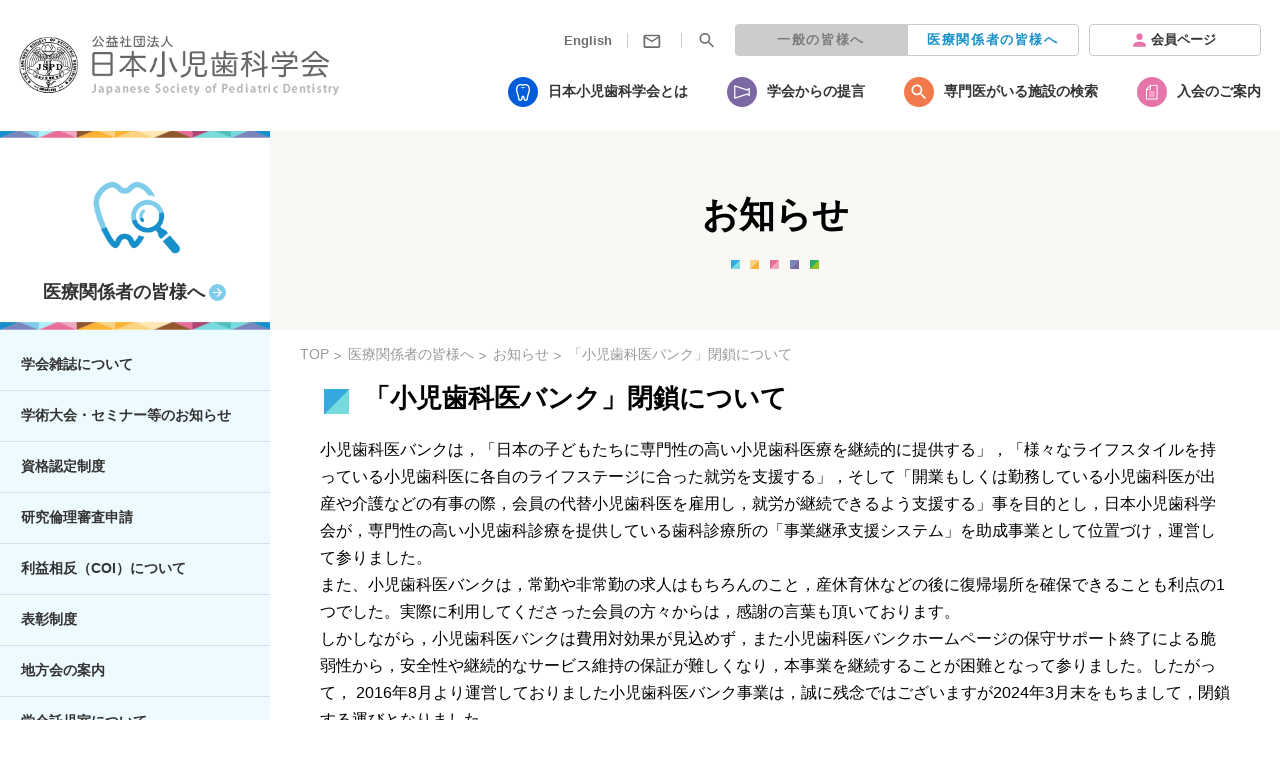

--- FILE ---
content_type: text/html; charset=UTF-8
request_url: https://www.jspd.or.jp/medical_personnel/news/1002/?type=cUser&id=C0000140
body_size: 12677
content:

<!DOCTYPE HTML>
<html lang="ja">

<head prefix="og: http://ogp.me/ns#">
<!-- Google Tag Manager -->
<script>(function(w,d,s,l,i){w[l]=w[l]||[];w[l].push({'gtm.start':
  new Date().getTime(),event:'gtm.js'});var f=d.getElementsByTagName(s)[0],
  j=d.createElement(s),dl=l!='dataLayer'?'&l='+l:'';j.async=true;j.src=
  'https://www.googletagmanager.com/gtm.js?id='+i+dl;f.parentNode.insertBefore(j,f);
  })(window,document,'script','dataLayer','GTM-WTRZ6WH8');</script>
<!-- End Google Tag Manager -->	<meta charset="utf-8">
	<meta name="viewport" content="width=device-width, initial-scale=1, minimum-scale=1, maximum-scale=1, user-scalable=no">
	<meta http-equiv="X-UA-Compatible" content="IE=edge">
	<meta name="format-detection" content="telephone=no">

	<meta name="description" content="">
	<meta name="keywords" content="">

	<!-- ::: OGP :::-->
	<meta property="og:title" content="「小児歯科医バンク」閉鎖について | 日本小児歯科学会">
	<meta property="og:image" content="https://www.jspd.or.jp/common/images/ogp.png">
	<meta property="og:type" content="article">
	<meta property="og:description" content="">
	<meta name="twitter:card" content="summary_large_image">

	<!-- ::: favicon :::-->
<link rel="shortcut icon" type="image/png" href="/favicon.ico">
<link rel="apple-touch-icon" href="/apple-touch-icon.png" sizes="180x180">
<link rel="icon" type="image/png" href="/android-touch-icon.png" sizes="192x192">

<!-- ::: fonts :::-->
<link rel="preconnect" href="https://fonts.gstatic.com">
<link href="https://fonts.googleapis.com/css2?family=Noto+Sans+JP:wght@400;500;700&family=Noto+Serif+JP:wght@400;500;700&display=swap" rel="stylesheet">

<!-- ::: CSS JS ::: -->
<link rel="stylesheet" href="/common/css/slick.css">
<link rel="stylesheet" href="/common/css/slick-theme.css">
<link rel="stylesheet" href="/common/css/minireset.css">
<link rel="stylesheet" href="/common/css/layout.css?20220607">
<link rel="stylesheet" href="/common/css/parts.css?20211222_01">
<link rel="stylesheet" href="/common/css/style.css?20250911">

<!-- ::: JS ::: -->
<script src="/common/js/jquery-3.5.1.min.js"></script>
<script src="/common/js/slick.min.js"></script>
<script src="https://cdnjs.cloudflare.com/ajax/libs/stickyfill/2.1.0/stickyfill.min.js"></script>
<script src="/common/js/ofi.min.js"></script>
<script src="/common/js/common.js?20211217_3"></script>

	<title>「小児歯科医バンク」閉鎖について | 日本小児歯科学会</title>
<meta name='robots' content='noindex, nofollow' />
<link rel='dns-prefetch' href='//s.w.org' />
<script type="text/javascript">
window._wpemojiSettings = {"baseUrl":"https:\/\/s.w.org\/images\/core\/emoji\/14.0.0\/72x72\/","ext":".png","svgUrl":"https:\/\/s.w.org\/images\/core\/emoji\/14.0.0\/svg\/","svgExt":".svg","source":{"concatemoji":"https:\/\/www.jspd.or.jp\/wp-includes\/js\/wp-emoji-release.min.js?ver=6.0.11"}};
/*! This file is auto-generated */
!function(e,a,t){var n,r,o,i=a.createElement("canvas"),p=i.getContext&&i.getContext("2d");function s(e,t){var a=String.fromCharCode,e=(p.clearRect(0,0,i.width,i.height),p.fillText(a.apply(this,e),0,0),i.toDataURL());return p.clearRect(0,0,i.width,i.height),p.fillText(a.apply(this,t),0,0),e===i.toDataURL()}function c(e){var t=a.createElement("script");t.src=e,t.defer=t.type="text/javascript",a.getElementsByTagName("head")[0].appendChild(t)}for(o=Array("flag","emoji"),t.supports={everything:!0,everythingExceptFlag:!0},r=0;r<o.length;r++)t.supports[o[r]]=function(e){if(!p||!p.fillText)return!1;switch(p.textBaseline="top",p.font="600 32px Arial",e){case"flag":return s([127987,65039,8205,9895,65039],[127987,65039,8203,9895,65039])?!1:!s([55356,56826,55356,56819],[55356,56826,8203,55356,56819])&&!s([55356,57332,56128,56423,56128,56418,56128,56421,56128,56430,56128,56423,56128,56447],[55356,57332,8203,56128,56423,8203,56128,56418,8203,56128,56421,8203,56128,56430,8203,56128,56423,8203,56128,56447]);case"emoji":return!s([129777,127995,8205,129778,127999],[129777,127995,8203,129778,127999])}return!1}(o[r]),t.supports.everything=t.supports.everything&&t.supports[o[r]],"flag"!==o[r]&&(t.supports.everythingExceptFlag=t.supports.everythingExceptFlag&&t.supports[o[r]]);t.supports.everythingExceptFlag=t.supports.everythingExceptFlag&&!t.supports.flag,t.DOMReady=!1,t.readyCallback=function(){t.DOMReady=!0},t.supports.everything||(n=function(){t.readyCallback()},a.addEventListener?(a.addEventListener("DOMContentLoaded",n,!1),e.addEventListener("load",n,!1)):(e.attachEvent("onload",n),a.attachEvent("onreadystatechange",function(){"complete"===a.readyState&&t.readyCallback()})),(e=t.source||{}).concatemoji?c(e.concatemoji):e.wpemoji&&e.twemoji&&(c(e.twemoji),c(e.wpemoji)))}(window,document,window._wpemojiSettings);
</script>
<style type="text/css">
img.wp-smiley,
img.emoji {
	display: inline !important;
	border: none !important;
	box-shadow: none !important;
	height: 1em !important;
	width: 1em !important;
	margin: 0 0.07em !important;
	vertical-align: -0.1em !important;
	background: none !important;
	padding: 0 !important;
}
</style>
	<link rel='stylesheet' id='wp-block-library-css'  href='https://www.jspd.or.jp/wp-includes/css/dist/block-library/style.min.css?ver=6.0.11' type='text/css' media='all' />
<style id='global-styles-inline-css' type='text/css'>
body{--wp--preset--color--black: #000000;--wp--preset--color--cyan-bluish-gray: #abb8c3;--wp--preset--color--white: #ffffff;--wp--preset--color--pale-pink: #f78da7;--wp--preset--color--vivid-red: #cf2e2e;--wp--preset--color--luminous-vivid-orange: #ff6900;--wp--preset--color--luminous-vivid-amber: #fcb900;--wp--preset--color--light-green-cyan: #7bdcb5;--wp--preset--color--vivid-green-cyan: #00d084;--wp--preset--color--pale-cyan-blue: #8ed1fc;--wp--preset--color--vivid-cyan-blue: #0693e3;--wp--preset--color--vivid-purple: #9b51e0;--wp--preset--gradient--vivid-cyan-blue-to-vivid-purple: linear-gradient(135deg,rgba(6,147,227,1) 0%,rgb(155,81,224) 100%);--wp--preset--gradient--light-green-cyan-to-vivid-green-cyan: linear-gradient(135deg,rgb(122,220,180) 0%,rgb(0,208,130) 100%);--wp--preset--gradient--luminous-vivid-amber-to-luminous-vivid-orange: linear-gradient(135deg,rgba(252,185,0,1) 0%,rgba(255,105,0,1) 100%);--wp--preset--gradient--luminous-vivid-orange-to-vivid-red: linear-gradient(135deg,rgba(255,105,0,1) 0%,rgb(207,46,46) 100%);--wp--preset--gradient--very-light-gray-to-cyan-bluish-gray: linear-gradient(135deg,rgb(238,238,238) 0%,rgb(169,184,195) 100%);--wp--preset--gradient--cool-to-warm-spectrum: linear-gradient(135deg,rgb(74,234,220) 0%,rgb(151,120,209) 20%,rgb(207,42,186) 40%,rgb(238,44,130) 60%,rgb(251,105,98) 80%,rgb(254,248,76) 100%);--wp--preset--gradient--blush-light-purple: linear-gradient(135deg,rgb(255,206,236) 0%,rgb(152,150,240) 100%);--wp--preset--gradient--blush-bordeaux: linear-gradient(135deg,rgb(254,205,165) 0%,rgb(254,45,45) 50%,rgb(107,0,62) 100%);--wp--preset--gradient--luminous-dusk: linear-gradient(135deg,rgb(255,203,112) 0%,rgb(199,81,192) 50%,rgb(65,88,208) 100%);--wp--preset--gradient--pale-ocean: linear-gradient(135deg,rgb(255,245,203) 0%,rgb(182,227,212) 50%,rgb(51,167,181) 100%);--wp--preset--gradient--electric-grass: linear-gradient(135deg,rgb(202,248,128) 0%,rgb(113,206,126) 100%);--wp--preset--gradient--midnight: linear-gradient(135deg,rgb(2,3,129) 0%,rgb(40,116,252) 100%);--wp--preset--duotone--dark-grayscale: url('#wp-duotone-dark-grayscale');--wp--preset--duotone--grayscale: url('#wp-duotone-grayscale');--wp--preset--duotone--purple-yellow: url('#wp-duotone-purple-yellow');--wp--preset--duotone--blue-red: url('#wp-duotone-blue-red');--wp--preset--duotone--midnight: url('#wp-duotone-midnight');--wp--preset--duotone--magenta-yellow: url('#wp-duotone-magenta-yellow');--wp--preset--duotone--purple-green: url('#wp-duotone-purple-green');--wp--preset--duotone--blue-orange: url('#wp-duotone-blue-orange');--wp--preset--font-size--small: 13px;--wp--preset--font-size--medium: 20px;--wp--preset--font-size--large: 36px;--wp--preset--font-size--x-large: 42px;}.has-black-color{color: var(--wp--preset--color--black) !important;}.has-cyan-bluish-gray-color{color: var(--wp--preset--color--cyan-bluish-gray) !important;}.has-white-color{color: var(--wp--preset--color--white) !important;}.has-pale-pink-color{color: var(--wp--preset--color--pale-pink) !important;}.has-vivid-red-color{color: var(--wp--preset--color--vivid-red) !important;}.has-luminous-vivid-orange-color{color: var(--wp--preset--color--luminous-vivid-orange) !important;}.has-luminous-vivid-amber-color{color: var(--wp--preset--color--luminous-vivid-amber) !important;}.has-light-green-cyan-color{color: var(--wp--preset--color--light-green-cyan) !important;}.has-vivid-green-cyan-color{color: var(--wp--preset--color--vivid-green-cyan) !important;}.has-pale-cyan-blue-color{color: var(--wp--preset--color--pale-cyan-blue) !important;}.has-vivid-cyan-blue-color{color: var(--wp--preset--color--vivid-cyan-blue) !important;}.has-vivid-purple-color{color: var(--wp--preset--color--vivid-purple) !important;}.has-black-background-color{background-color: var(--wp--preset--color--black) !important;}.has-cyan-bluish-gray-background-color{background-color: var(--wp--preset--color--cyan-bluish-gray) !important;}.has-white-background-color{background-color: var(--wp--preset--color--white) !important;}.has-pale-pink-background-color{background-color: var(--wp--preset--color--pale-pink) !important;}.has-vivid-red-background-color{background-color: var(--wp--preset--color--vivid-red) !important;}.has-luminous-vivid-orange-background-color{background-color: var(--wp--preset--color--luminous-vivid-orange) !important;}.has-luminous-vivid-amber-background-color{background-color: var(--wp--preset--color--luminous-vivid-amber) !important;}.has-light-green-cyan-background-color{background-color: var(--wp--preset--color--light-green-cyan) !important;}.has-vivid-green-cyan-background-color{background-color: var(--wp--preset--color--vivid-green-cyan) !important;}.has-pale-cyan-blue-background-color{background-color: var(--wp--preset--color--pale-cyan-blue) !important;}.has-vivid-cyan-blue-background-color{background-color: var(--wp--preset--color--vivid-cyan-blue) !important;}.has-vivid-purple-background-color{background-color: var(--wp--preset--color--vivid-purple) !important;}.has-black-border-color{border-color: var(--wp--preset--color--black) !important;}.has-cyan-bluish-gray-border-color{border-color: var(--wp--preset--color--cyan-bluish-gray) !important;}.has-white-border-color{border-color: var(--wp--preset--color--white) !important;}.has-pale-pink-border-color{border-color: var(--wp--preset--color--pale-pink) !important;}.has-vivid-red-border-color{border-color: var(--wp--preset--color--vivid-red) !important;}.has-luminous-vivid-orange-border-color{border-color: var(--wp--preset--color--luminous-vivid-orange) !important;}.has-luminous-vivid-amber-border-color{border-color: var(--wp--preset--color--luminous-vivid-amber) !important;}.has-light-green-cyan-border-color{border-color: var(--wp--preset--color--light-green-cyan) !important;}.has-vivid-green-cyan-border-color{border-color: var(--wp--preset--color--vivid-green-cyan) !important;}.has-pale-cyan-blue-border-color{border-color: var(--wp--preset--color--pale-cyan-blue) !important;}.has-vivid-cyan-blue-border-color{border-color: var(--wp--preset--color--vivid-cyan-blue) !important;}.has-vivid-purple-border-color{border-color: var(--wp--preset--color--vivid-purple) !important;}.has-vivid-cyan-blue-to-vivid-purple-gradient-background{background: var(--wp--preset--gradient--vivid-cyan-blue-to-vivid-purple) !important;}.has-light-green-cyan-to-vivid-green-cyan-gradient-background{background: var(--wp--preset--gradient--light-green-cyan-to-vivid-green-cyan) !important;}.has-luminous-vivid-amber-to-luminous-vivid-orange-gradient-background{background: var(--wp--preset--gradient--luminous-vivid-amber-to-luminous-vivid-orange) !important;}.has-luminous-vivid-orange-to-vivid-red-gradient-background{background: var(--wp--preset--gradient--luminous-vivid-orange-to-vivid-red) !important;}.has-very-light-gray-to-cyan-bluish-gray-gradient-background{background: var(--wp--preset--gradient--very-light-gray-to-cyan-bluish-gray) !important;}.has-cool-to-warm-spectrum-gradient-background{background: var(--wp--preset--gradient--cool-to-warm-spectrum) !important;}.has-blush-light-purple-gradient-background{background: var(--wp--preset--gradient--blush-light-purple) !important;}.has-blush-bordeaux-gradient-background{background: var(--wp--preset--gradient--blush-bordeaux) !important;}.has-luminous-dusk-gradient-background{background: var(--wp--preset--gradient--luminous-dusk) !important;}.has-pale-ocean-gradient-background{background: var(--wp--preset--gradient--pale-ocean) !important;}.has-electric-grass-gradient-background{background: var(--wp--preset--gradient--electric-grass) !important;}.has-midnight-gradient-background{background: var(--wp--preset--gradient--midnight) !important;}.has-small-font-size{font-size: var(--wp--preset--font-size--small) !important;}.has-medium-font-size{font-size: var(--wp--preset--font-size--medium) !important;}.has-large-font-size{font-size: var(--wp--preset--font-size--large) !important;}.has-x-large-font-size{font-size: var(--wp--preset--font-size--x-large) !important;}
</style>
<link rel="EditURI" type="application/rsd+xml" title="RSD" href="https://www.jspd.or.jp/xmlrpc.php?rsd" />
<link rel="wlwmanifest" type="application/wlwmanifest+xml" href="https://www.jspd.or.jp/wp-includes/wlwmanifest.xml" /> 
<link rel="canonical" href="https://www.jspd.or.jp/medical_personnel/news/1002/" />
<link rel='shortlink' href='https://www.jspd.or.jp/?p=1002' />
<link rel="alternate" type="application/json+oembed" href="https://www.jspd.or.jp/wp-json/oembed/1.0/embed?url=https%3A%2F%2Fwww.jspd.or.jp%2Fmedical_personnel%2Fnews%2F1002%2F" />
<link rel="alternate" type="text/xml+oembed" href="https://www.jspd.or.jp/wp-json/oembed/1.0/embed?url=https%3A%2F%2Fwww.jspd.or.jp%2Fmedical_personnel%2Fnews%2F1002%2F&#038;format=xml" />
</head>
<body  class="ly_under" id="ly_top_lv2">
	<!-- Google Tag Manager (noscript) -->
<noscript><iframe src="https://www.googletagmanager.com/ns.html?id=GTM-WTRZ6WH8"
height="0" width="0" style="display:none;visibility:hidden"></iframe></noscript>
<!-- End Google Tag Manager (noscript) -->

<!-- ::: Head ::: -->
<header class="ly_header">
    <div class="ly_header_inner">
        <h1>
            <a href="/" class="ly_header_inner_logo">
                <img src="/common/images/top/logo.png" alt="公益社団法人 日本小児歯科学会　Japanese Society of Pediatric Dentistry" class="bl_nav_logo_image">
            </a>
        </h1>
        <a class="bl_nav_top_member spwideBlock" href="http://d3.wx302.smilestart.ne.jp/system/index.php" target="_blank"><span class="bl_nav_top_member_icon">会員ページ</span></a>
        <div class="bl_btn spwideBlock">
            <a href="" class="bl_nav_btnHamburger js_nav_btnHamburger">
                <span class="bl_btn_top"></span>
                <span class="bl_btn_middle"></span>
                <span class="bl_btn_bottom"></span>
            </a>
        </div>
        <div class="bl_bg spwideBlock"></div>
        <nav class="bl_nav">
            <div class="bl_nav_top pcwideBlock">
                <ul class="bl_nav_top_list">
                    <li class="bl_nav_top_list_item">
                        <a href="/english/" class="bl_nav_top_list_item_link">English</a>
                    </li>
                    <li class="bl_nav_top_list_item">
                        <a href="/contact/" class="bl_nav_top_list_item_link"><span class="bl_nav_top_list_item_link_txt">お問い合わせ</span></a>
                    </li>
                    <li class="bl_nav_top_list_item">
                        <div class="bl_nav_top_list_item_link js_search_btn"><span class="bl_nav_top_list_item_link_txt">検索</span></div>
                        <div class="bl_searchBox js_search_inputArea">
                            <!-- <script>
                                (function() {
                                  var cx = '012865885204706705577:rgt-pecol24';
                                  var gcse = document.createElement('script');
                                  gcse.type = 'text/javascript';
                                  gcse.async = true;
                                  gcse.src = 'https://cse.google.com/cse.js?cx=' + cx;
                                  var s = document.getElementsByTagName('script')[0];
                                  s.parentNode.insertBefore(gcse, s);
                                })();
                              </script> -->
                              <script async src="https://cse.google.com/cse.js?cx=833c88a21a6a4161e"></script>
                            <div class="gcse-search"><input class="bl_searchBox_inputArea" type="search" placeholder="キーワードを入力"></div>
                            <p class="bl_searchBox_attention">※入力後Google検索に遷移しサイト内検索結果を表示します
                                <!-- <button class="bl_searchBox_attention_icon js_search_btn2" type="submit"><img src="/common/images/icon_search.png" alt=""></button> -->
                            </p>
                        </div>
                    </li>
                </ul>
                
                <div class="bl_nav_top_btn">
                    <a class="bl_nav_top_btn_link" href="/general/">一般の皆様へ</a>
                    <a class="bl_nav_top_btn_link" href="/medical_personnel/">医療関係者の皆様へ</a>
                </div>
                <a class="bl_nav_top_member pcwideBlock"  href="http://d3.wx302.smilestart.ne.jp/system/index.php" target="_blank"><span class="bl_nav_top_member_icon">会員ページ</span></a>
            </div>
            <div class="bl_nav_inner">
                <div class="bl_nav_form spwideBlock">
                    <script>
                        (function() {
                          var cx = '012865885204706705577:rgt-pecol24';
                          var gcse = document.createElement('script');
                          gcse.type = 'text/javascript';
                          gcse.async = true;
                          gcse.src = 'https://cse.google.com/cse.js?cx=' + cx;
                          var s = document.getElementsByTagName('script')[0];
                          s.parentNode.insertBefore(gcse, s);
                        })();
                      </script>
                      <gcse:searchbox-only></gcse:searchbox-only>
                      
                <p class="bl_nav_form_txt">※入力後Google検索に遷移しサイト内検索結果を表示します</p>
                </div>
                <ul class="bl_nav_list">
                    <li class="bl_nav_list_item bl_nav_list_item__about">
                        <a href="/about/" class="bl_nav_list_item_link">日本小児歯科学会とは</a>
                        <span class="el_internal_mark spwideBlock js_acd"></span>
                        <ul class="bl_nav_subList">
                            <li class="bl_nav_subList_item">
                                <a href="/about/chairman/" class="bl_nav_subList_link">理事長からのご挨拶</a>
                            </li>
                            <li class="bl_nav_subList_item">
                                <a href="/about/purpose/" class="bl_nav_subList_link">日本小児歯科学会の目的</a>
                            </li>
                            <li class="bl_nav_subList_item">
                                <a href="/about/activity_policy/" class="bl_nav_subList_link">活動方針</a>
                            </li>
                            <li class="bl_nav_subList_item">
                                <a href="/about/statute/" class="bl_nav_subList_link">定款</a>
                            </li>
                            <li class="bl_nav_subList_item">
                                <a href="/about/board_member/" class="bl_nav_subList_link">学会役員</a>
                            </li>
                            <li class="bl_nav_subList_item">
                                <a href="/about/committee/" class="bl_nav_subList_link">各種委員会の構成と役割</a>
                            </li>
                            <li class="bl_nav_subList_item">
                                <a href="/guidance/" class="bl_nav_subList_link">地方会の案内</a>
                            </li>
                            <li class="bl_nav_subList_item">
                                <a href="/about/public_material/" class="bl_nav_subList_link">公開資料（事業・財産等）</a>
                            </li>
                        </ul>
                    </li>
                    <li class="bl_nav_list_item bl_nav_list_item__recommendation">
                        <a href="/recommendation/" class="bl_nav_list_item_link">学会からの提言</a>
                        <span class="el_internal_mark spwideBlock js_acd"></span>
                        <ul class="bl_nav_subList">
                            <li class="bl_nav_subList_item">
                                <a href="/recommendation/pdf/basic_concept.pdf?2506" class="bl_nav_subList_link bl_nav_subList_link__3lines" target="_blank">歯科矯正相談料について、日本矯正歯科学会・日本小児歯科学会から基本的な考え方が公開されました。（2025年6月）</a>
                            </li>
                            <li class="bl_nav_subList_item">
                                <a href="/recommendation/pdf/dentalhealth_report.pdf" class="bl_nav_subList_link bl_nav_subList_link__3lines" target="_blank">学校歯科健康診断に伴う歯科矯正相談における結果報告書（説明書）PDFファイル（2025年6月）</a>
                            </li>
                            <li class="bl_nav_subList_item">
                                <a href="/recommendation/word/dentalhealth_report.docx?2506" class="bl_nav_subList_link bl_nav_subList_link__3lines" target="_blank">学校歯科健康診断に伴う歯科矯正相談における結果報告書（説明書）Wordファイル（2025年6月）</a>
                            </li>
                            <li class="bl_nav_subList_item">
                                <a href="/recommendation/pdf/guideline_202503.pdf" class="bl_nav_subList_link bl_nav_subList_link__3lines" target="_blank">乳歯と幼若永久歯の小窩裂溝塡塞ガイドライン公開しました。(2025年3月)</a>
                            </li>
                            <li class="bl_nav_subList_item">
                                <a href="/recommendation/article25/" class="bl_nav_subList_link bl_nav_subList_link__3lines">「舌小帯切除に関する見解」を公開しました。（2024年2月）</a>
                            </li>
                            <li class="bl_nav_subList_item">
                                <a href="/recommendation/article24/" class="bl_nav_subList_link bl_nav_subList_link__3lines">「乳幼児期における親との食器共有について」を公開しました。（2023年12月）</a>
                            </li>
                            <li class="bl_nav_subList_item">
                                <a href="/recommendation/article23/" class="bl_nav_subList_link bl_nav_subList_link__3lines">「舌下免疫療法中の小児歯科治療について」を公開しました。（2023年5月）</a>
                            </li>
                            <li class="bl_nav_subList_item">
                                <a href="/recommendation/article22/" class="bl_nav_subList_link bl_nav_subList_link__4lines">「フッ化物配合歯磨剤の推奨される利用方法について」4学会（日本小児歯科学会・日本口腔衛生学会・日本歯科保存学会・日本老年歯科医学会）合同の提言（普及版）が発表されました。（2023年4月）</a>
                            </li>
                            <li class="bl_nav_subList_item">
                                <a href="/recommendation/article21/" class="bl_nav_subList_link bl_nav_subList_link__3lines">「母子健康手帳 「歯の健康診査」記載マニュアルー歯の形態・色調の異常（あり・なし）の考え方と判断についてー（2023年4月）</a>
                            </li>
                            <li class="bl_nav_subList_item">
                                <a href="/recommendation/pdf/202303.pdf" class="bl_nav_subList_link bl_nav_subList_link__3lines" target="_blank">「有害化学物質PFAS（ピーファス）と歯科で使用する無機フッ素化合物について」を公開しました。(2023年3月)</a>
                            </li>
                            <li class="bl_nav_subList_item">
                                <a href="/recommendation/article20/" class="bl_nav_subList_link bl_nav_subList_link__3lines">「フッ化物配合歯磨剤の推奨される利用方法について」の補足版（一般の皆様向け）を公開しました。(2023年2月)</a>
                            </li>
                            <li class="bl_nav_subList_item">
                                <a href="/recommendation/article19/" class="bl_nav_subList_link bl_nav_subList_link__4lines">「フッ化物配合歯磨剤の推奨される利用方法について」4学会（日本小児歯科学会・日本口腔衛生学会・日本歯科保存学会・日本老年歯科医学会）合同の提言が発表されました。(2023年1月)</a>
                            </li>
                            <li class="bl_nav_subList_item">
                                <a href="/recommendation/article18/" class="bl_nav_subList_link bl_nav_subList_link__3lines">ｍRNA COVID-19ワクチン接種と小児患者の外科処置（交換期の抜歯等）のタイミングについて(2022年6月)</a>
                            </li>
                            <li class="bl_nav_subList_item">
                                <a href="/recommendation/article12/" class="bl_nav_subList_link bl_nav_subList_link__3lines">小児期・思春期患者の歯周病変分類(2021年8月)</a>
                            </li>
                            <li class="bl_nav_subList_item">
                                <a href="/recommendation/article11/" class="bl_nav_subList_link bl_nav_subList_link__3lines">新型コロナ感染症拡大予防のために - 園や学校現場等における 歯みがき・うがい・食べ方について -(2021年2月)</a>
                            </li>
                            <li class="bl_nav_subList_item">
                                <a href="/recommendation/article10/" class="bl_nav_subList_link bl_nav_subList_link__3lines">イオン飲料とむし歯に関する考え方(2020年9月)</a>
                            </li>
                            <li class="bl_nav_subList_item">
                                <a href="/recommendation/article13/" class="bl_nav_subList_link bl_nav_subList_link__3lines">新型コロナウイルス感染の拡大による休校措置ならびに外出自粛に伴う子ども健康状態の低下を防止するための提言(2020年4月)</a>
                            </li>
                            <li class="bl_nav_subList_item">
                                <a href="/recommendation/article14/" class="bl_nav_subList_link bl_nav_subList_link__3lines">濃度の高いフッ化物配合薬用歯みがき剤の使用について(2018年12月)</a>
                            </li>
                            <li class="bl_nav_subList_item">
                                <a href="/recommendation/article15/" class="bl_nav_subList_link bl_nav_subList_link__3lines">小児におけるラバーダム防湿法の使用について(2018年1月)</a>
                            </li>
                            <li class="bl_nav_subList_item">
                                <a href="/recommendation/article16/" class="bl_nav_subList_link bl_nav_subList_link__3lines">日本小児歯科学会における身体拘束下での歯科治療に関する基本的考え方(2018年1月)</a>
                            </li>
                            <li class="bl_nav_subList_item">
                                <a href="/recommendation/article01/" class="bl_nav_subList_link bl_nav_subList_link__3lines">これからの小児歯科医療のあり方について(2015年12月)</a>
                            </li>
                            <li class="bl_nav_subList_item">
                                <a href="/recommendation/article02/" class="bl_nav_subList_link bl_nav_subList_link__3lines">3歳児歯科健康診断における不正咬合の判定基準(2015年7月)</a>
                            </li>
                            <li class="bl_nav_subList_item">
                                <a href="/recommendation/article17/" class="bl_nav_subList_link bl_nav_subList_link__3lines">日本小児歯科学会では保隙装置としての統一見解を作成いたしました。(2015年2月)</a>
                            </li>
                            <li class="bl_nav_subList_item">
                                <a href="/recommendation/article03/" class="bl_nav_subList_link bl_nav_subList_link__3lines">幼保一体化に伴う乳幼児歯科保健のあり方(2014年12月)</a>
                            </li>
                            <li class="bl_nav_subList_item">
                                <a href="/recommendation/article09/" class="bl_nav_subList_link bl_nav_subList_link__3lines">食後の歯みがきについて(2014年9月)</a>
                            </li>
                            <li class="bl_nav_subList_item">
                                <a href="/recommendation/article06/" class="bl_nav_subList_link bl_nav_subList_link__3lines">これからの小児歯科医療と保健～8020の実践のために～(2011年3月)</a>
                            </li>
                            <li class="bl_nav_subList_item">
                                <a href="/recommendation/article04/" class="bl_nav_subList_link bl_nav_subList_link__3lines">フッ化物の局所応用についての考え方(2011年3月)</a>
                            </li>
                            <li class="bl_nav_subList_item">
                                <a href="/recommendation/article05/" class="bl_nav_subList_link bl_nav_subList_link__3lines">子ども虐待防止対応ガイドライン(2009年6月)</a>
                            </li>
                            <li class="bl_nav_subList_item">
                                <a href="/recommendation/article08/" class="bl_nav_subList_link bl_nav_subList_link__3lines">これからの小児歯科保健のあり方について(2008年3月)</a>
                            </li>
                            <li class="bl_nav_subList_item">
                                <a href="/recommendation/article07/" class="bl_nav_subList_link bl_nav_subList_link__3lines">「食育」推進についての日本小児歯科学会からの提言(2007年5月)</a>
                            </li>
                        </ul>
                    </li>
                    <li class="bl_nav_list_item bl_nav_list_item__facilitySearch">
                        <a href="/facility_search/" class="bl_nav_list_item_link">専門医がいる施設の検索</a>
                        <span class="el_internal_mark spwideBlock js_acd"></span>
                        <ul class="bl_nav_subList">
                            <li class="bl_nav_subList_item">
                                <a href="/facility_search/tohoku/" class="bl_nav_subList_link">（一社）日本歯科専門医機構認定小児歯科専門医：北日本地方会</a>
                            </li>
                            <li class="bl_nav_subList_item">
                                <a href="/facility_search/kanto/" class="bl_nav_subList_link">（一社）日本歯科専門医機構認定小児歯科専門医：関東地方会</a>
                            </li>
                            <li class="bl_nav_subList_item">
                                <a href="/facility_search/chubu/" class="bl_nav_subList_link">（一社）日本歯科専門医機構認定小児歯科専門医：中部地方会</a>
                            </li>
                            <li class="bl_nav_subList_item">
                                <a href="/facility_search/kinki/" class="bl_nav_subList_link">（一社）日本歯科専門医機構認定小児歯科専門医：近畿地方会</a>
                            </li>
                            <li class="bl_nav_subList_item">
                                <a href="/facility_search/chugoku_and_shikoku/" class="bl_nav_subList_link">（一社）日本歯科専門医機構認定小児歯科専門医：中四国地方会</a>
                            </li>
                            <li class="bl_nav_subList_item">
                                <a href="/facility_search/kyushu/" class="bl_nav_subList_link">（一社）日本歯科専門医機構認定小児歯科専門医：九州地方会</a>
                            </li>
                            <li class="bl_nav_subList_item">
                                <a href="/facility_search/a/" class="bl_nav_subList_link">（一社）日本歯科専門医機構認定小児歯科専門医：あ行</a>
                            </li>
                            <li class="bl_nav_subList_item">
                                <a href="/facility_search/ka/" class="bl_nav_subList_link">（一社）日本歯科専門医機構認定小児歯科専門医：か行</a>
                            </li>
                            <li class="bl_nav_subList_item">
                                <a href="/facility_search/sa/" class="bl_nav_subList_link">（一社）日本歯科専門医機構認定小児歯科専門医：さ行</a>
                            </li>
                            <li class="bl_nav_subList_item">
                                <a href="/facility_search/ta/" class="bl_nav_subList_link">（一社）日本歯科専門医機構認定小児歯科専門医：た行</a>
                            </li>
                            <li class="bl_nav_subList_item">
                                <a href="/facility_search/na/" class="bl_nav_subList_link">（一社）日本歯科専門医機構認定小児歯科専門医：な行</a>
                            </li>
                            <li class="bl_nav_subList_item">
                                <a href="/facility_search/ha/" class="bl_nav_subList_link">（一社）日本歯科専門医機構認定小児歯科専門医：は行</a>
                            </li>
                            <li class="bl_nav_subList_item">
                                <a href="/facility_search/ma/" class="bl_nav_subList_link">（一社）日本歯科専門医機構認定小児歯科専門医：ま行</a>
                            </li>
                            <li class="bl_nav_subList_item">
                                <a href="/facility_search/ya_ra_wa/" class="bl_nav_subList_link">（一社）日本歯科専門医機構認定小児歯科専門医：やらわ行</a>
                            </li>
                            <li class="bl_nav_subList_item">
                                <a href="/certifying_physician/" class="bl_nav_subList_link">認定医がいる施設検索</a>
                            </li>
                        </ul>
                    </li>
                    <li class="bl_nav_list_item bl_nav_list_item__admission">
                        <a href="/admission/" class="bl_nav_list_item_link">入会のご案内</a>
                    </li>
                </ul>
                <div class="spwideBlock">
                    <dl class="bl_nav_forList bl_nav_forList__general">
                        <dt class="bl_nav_forList_ttl">
                            <a href="/general/" class="bl_nav_forList_ttl_link">一般の皆様へ</a>
                        </dt>
                        <dd class="bl_nav_forList_term">
                            <a href="/consultation/" class="bl_nav_forList_term_link">小児歯科受診を考えている方へ</a>
                        </dd>
                        <dd class="bl_nav_forList_term">
                            <a href="/question/" class="bl_nav_forList_term_link">こどもたちの口と歯の質問箱</a>
                            <span class="el_internal_mark spwideBlock js_acd"></span>
                            <ul class="bl_nav_subList bl_nav_subList__bgWhite">
                                <li class="bl_nav_subList_item">
                                    <a href="/question/baby/" class="bl_nav_subList_link">おなかの赤ちゃん</a>
                                </li>
                                <li class="bl_nav_subList_item">
                                    <a href="/question/2years_old/" class="bl_nav_subList_link">産まれてから2歳頃まで</a>
                                </li>
                                <li class="bl_nav_subList_item">
                                    <a href="/question/until_school/" class="bl_nav_subList_link">3歳ごろから就学前まで</a>
                                </li>
                                <li class="bl_nav_subList_item">
                                    <a href="/question/lower_grade/" class="bl_nav_subList_link">小学生低学年</a>
                                </li>
                                <li class="bl_nav_subList_item">
                                    <a href="/question/upper_grades/" class="bl_nav_subList_link">小学生高学年</a>
                                </li>
                                <li class="bl_nav_subList_item">
                                    <a href="/question/school_students/" class="bl_nav_subList_link">中学生高校生</a>
                                </li>
                                <li class="bl_nav_subList_item">
                                    <a href="/question/qa/" class="bl_nav_subList_link">子どもたちの歯並び・かみ合わせの治療に関するＱ＆Ａ</a>
                                </li>
                            </ul>
                        </dd>
                        <dd class="bl_nav_forList_term">
                            <a href="/facility_search/" class="bl_nav_forList_term_link">専門医がいる施設の検索</a>
                        </dd>
                        <dd class="bl_nav_forList_term">
                            <a href="/certifying_physician/" class="bl_nav_forList_term_link">認定医がいる施設の検索</a>
                        </dd>
                        <dd class="bl_nav_forList_term">
                            <a href="/dentist_system/" class="bl_nav_forList_term_link">認定歯科衛生士がいる施設の検索</a>
                        </dd>
                        <dd class="bl_nav_forList_term">
                            <a href="/tournament_seminar_information/" class="bl_nav_forList_term_link">市民公開講座等のお知らせ</a>
                            <span class="el_internal_mark spwideBlock js_acd"></span>
                            <ul class="bl_nav_subList bl_nav_subList__bgWhite">
                                <li class="bl_nav_subList_item">
                                    <a href="/tournament_seminar_information/Joint_seminar/" class="bl_nav_subList_link">専門医・認定医合同セミナー</a>
                                </li>
                                <li class="bl_nav_subList_item">
                                    <a href="/tournament_seminar_information/specialist_seminar/" class="bl_nav_subList_link">専門医セミナー</a>
                                </li>
                            </ul>
                        </dd>
                        <dd class="bl_nav_forList_term">
                            <a href="/guidance/" class="bl_nav_forList_term_link">地方会の案内</a>
                            <span class="el_internal_mark spwideBlock js_acd"></span>
                            <ul class="bl_nav_subList bl_nav_subList__bgWhite">
                                <li class="bl_nav_subList_item">
                                    <a href="/guidance/tohoku/" class="bl_nav_subList_link">北日本地方会</a>
                                </li>
                                <li class="bl_nav_subList_item">
                                    <a href="/guidance/kanto/" class="bl_nav_subList_link">関東地方会</a>
                                </li>
                                <li class="bl_nav_subList_item">
                                    <a href="/guidance/chubu/" class="bl_nav_subList_link">中部地方会</a>
                                </li>
                                <li class="bl_nav_subList_item">
                                    <a href="/guidance/kinki/" class="bl_nav_subList_link">近畿地方会</a>
                                </li>
                                <li class="bl_nav_subList_item">
                                    <a href="/guidance/chugoku_and_shikoku/" class="bl_nav_subList_link">中四国地方会</a>
                                </li>
                                <li class="bl_nav_subList_item">
                                    <a href="/guidance/kyushu/" class="bl_nav_subList_link">九州地方会</a>
                                </li>
                            </ul>
                        </dd>
                        <dd class="bl_nav_forList_term">
                            <a href="/supporting_member/" class="bl_nav_forList_term_link">賛助会員名簿</a>
                        </dd>
                        <dd class="bl_nav_forList_term">
                            <a href="/download_general/" class="bl_nav_forList_term_link">一般の皆様向けダウンロード</a>
                        </dd>
                        <dd class="bl_nav_forList_term">
                            <a href="/links/" class="bl_nav_forList_term_link">リンク</a>
                        </dd>
                        <dd class="bl_nav_forList_term">
                            <a href="/donation/" class="bl_nav_forList_term_link">寄附のお願い</a>
                        </dd>
                    </dl>

                    <dl class="bl_nav_forList bl_nav_forList__medical">
                        <dt class="bl_nav_forList_ttl">
                            <a href="/medical_personnel/" class="bl_nav_forList_ttl_link">医療関係者の皆様へ</a>
                        </dt>
                        <dd class="bl_nav_forList_term">
                            <a href="/magazine/" class="bl_nav_forList_term_link">学会雑誌について</a>
                            <span class="el_internal_mark spwideBlock js_acd"></span>
                            <ul class="bl_nav_subList bl_nav_subList__bgWhite">
                                <li class="bl_nav_subList_item">
                                    <a href="/magazine/dentistry/" class="bl_nav_subList_link">小児歯科学雑誌（和文誌）</a>
                                </li>
                                <li class="bl_nav_subList_item">
                                    <a href="/magazine/pediatric_dental_journal/" class="bl_nav_subList_link">PEDIATRIC DENTAL JOURNAL（英文誌）</a>
                                </li>
                                <li class="bl_nav_subList_item">
                                    <a href="/magazine/computerize/" class="bl_nav_subList_link">小児歯科学雑誌全号の掲載論文電子アーカイブ化に伴う著作権譲渡に関するお知らせ（お願い）</a>
                                </li>
                            </ul>
                        </dd>
                        <dd class="bl_nav_forList_term">
                            <a href="/award_system/" class="bl_nav_forList_term_link">表彰制度</a>
                        </dd>
                        <dd class="bl_nav_forList_term">
                            <a href="/certification_system/" class="bl_nav_forList_term_link">資格認定制度</a>
                            <span class="el_internal_mark spwideBlock js_acd"></span>
                            <ul class="bl_nav_subList bl_nav_subList__bgWhite">
                                <li class="bl_nav_subList_item">
                                    <a href="/certification_system/list_specialist/" class="bl_nav_subList_link">専門医制度と名簿</a>
                                </li>
                                <li class="bl_nav_subList_item">
                                    <a href="/certified_medical_system/" class="bl_nav_subList_link">認定医制度と名簿</a>
                                </li>
                                <li class="bl_nav_subList_item">
                                    <a href="/dentist_system/" class="bl_nav_subList_link">認定歯科衛生士制度と名簿</a>
                                </li>
                            </ul>
                        </dd>
                        <dd class="bl_nav_forList_term">
                            <a href="/research_ethics_review/" class="bl_nav_forList_term_link">研究倫理審査申請</a>
                        </dd>
                        <dd class="bl_nav_forList_term">
                            <a href="/guidance/" class="bl_nav_forList_term_link">地方会の案内</a>
                            <span class="el_internal_mark spwideBlock js_acd"></span>
                            <ul class="bl_nav_subList bl_nav_subList__bgWhite">
                                <li class="bl_nav_subList_item">
                                    <a href="/guidance/tohoku/" class="bl_nav_subList_link">北日本地方会</a>
                                </li>
                                <li class="bl_nav_subList_item">
                                    <a href="/guidance/kanto/" class="bl_nav_subList_link">関東地方会</a>
                                </li>
                                <li class="bl_nav_subList_item">
                                    <a href="/guidance/chubu/" class="bl_nav_subList_link">中部地方会</a>
                                </li>
                                <li class="bl_nav_subList_item">
                                    <a href="/guidance/kinki/" class="bl_nav_subList_link">近畿地方会</a>
                                </li>
                                <li class="bl_nav_subList_item">
                                    <a href="/guidance/chugoku_and_shikoku/" class="bl_nav_subList_link">中四国地方会</a>
                                </li>
                                <li class="bl_nav_subList_item">
                                    <a href="/guidance/kyushu/" class="bl_nav_subList_link">九州地方会</a>
                                </li>
                            </ul>
                        </dd>
                        <dd class="bl_nav_forList_term">
                            <a href="/tournament_seminar_information/" class="bl_nav_forList_term_link">学術大会・セミナー等のお知らせ</a>
                            <span class="el_internal_mark spwideBlock js_acd"></span>
                            <ul class="bl_nav_subList bl_nav_subList__bgWhite">
                                <li class="bl_nav_subList_item">
                                    <a href="/tournament_seminar_information/Joint_seminar/" class="bl_nav_subList_link">専門医・認定医合同セミナー</a>
                                </li>
                                <li class="bl_nav_subList_item">
                                    <a href="/tournament_seminar_information/specialist_seminar/" class="bl_nav_subList_link">専門医セミナー</a>
                                </li>
                            </ul>
                        </dd>
                        <dd class="bl_nav_forList_term">
                            <a href="/nursery_room/" class="bl_nav_forList_term_link">学会託児室について</a>
                        </dd>
                        <dd class="bl_nav_forList_term">
                            <a href="/supporting_member/" class="bl_nav_forList_term_link">賛助会員名簿</a>
                        </dd>
                        <dd class="bl_nav_forList_term">
                            <a href="/emergency_notification_system/" class="bl_nav_forList_term_link">緊急告知システムについて</a>
                        </dd>
                        <dd class="bl_nav_forList_term">
                            <a href="/conflict_of_interest/" class="bl_nav_forList_term_link">利益相反（COI）について</a>
                        </dd>
                        <dd class="bl_nav_forList_term">
                            <a href="/download_medical_personnel/" class="bl_nav_forList_term_link">医療関係者向けダウンロード</a>
                        </dd>
                        <dd class="bl_nav_forList_term">
                            <a href="/links/" class="bl_nav_forList_term_link">リンク</a>
                        </dd>
                        <dd class="bl_nav_forList_term">
                            <a href="/donation/" class="bl_nav_forList_term_link">寄附のお願い</a>
                        </dd>
                    </dl>
                </div>
                <div class="bl_nav_otherListWrap spwideBlock">
                    <ul class="bl_nav_otherList">
                        <li class="bl_nav_otherList_item bl_nav_otherList_item__full"><a class="bl_nav_otherList_link bl_nav_otherList_link__member"  href="http://d3.wx302.smilestart.ne.jp/system/index.php" target="_blank">会員ページ</a></li>
                        <li class="bl_nav_otherList_item bl_nav_otherList_item__half"><a class="bl_nav_otherList_link" href="/english/">English</a></li>
                        <li class="bl_nav_otherList_item bl_nav_otherList_item__half"><a class="bl_nav_otherList_link bl_nav_otherList_link__contact" href="/contact/">お問い合わせ</a></li>
                    </ul>
                </div>
            </div>
        </nav>
        
    </div>
</header>
<!-- ::: /Head ::: -->
<div class="ly_lv2 ly_news">
	<!--サイドナビ-->
	<aside class="ly_sideNav pcwideBlock">
	<div class="bl_sideNav side_general_lv3">
		<h2 class="bl_sideNav_ttl">
			<a href="/general/" class="bl_sideNav_ttl_link">
				<p class="bl_sideNav_ttl_link_img"><img src="/common/images/top/img_toothpaste.png" alt="歯ブラシ歯磨き粉"></p>
				<span class="bl_sideNav_ttl_link_txt">一般の皆様へ</span>
			</a>
		</h2>
		<ul class="bl_sideNav_list">
			<li class="bl_sideNav_list_item"><a href="/consultation/" class="bl_sideNav_list_item_link ">小児歯科受診を考えている方へ</a></li>
			<li class="bl_sideNav_list_item"><a href="/question/" class="bl_sideNav_list_item_link ">こどもたちの口と歯の質問箱</a></li>
			<li class="bl_sideNav_list_item"><a href="/facility_search/" class="bl_sideNav_list_item_link ">専門医がいる施設の検索</a></li>
			<li class="bl_sideNav_list_item"><a href="/certifying_physician/" class="bl_sideNav_list_item_link ">認定医がいる施設の検索</a></li>
			<li class="bl_sideNav_list_item"><a href="/dentist_system/" class="bl_sideNav_list_item_link ">認定歯科衛生士がいる施設の検索</a></li>
			<li class="bl_sideNav_list_item"><a href="/tournament_seminar_information/" class="bl_sideNav_list_item_link">市民公開講座等のお知らせ</a></li>
			<li class="bl_sideNav_list_item"><a href="/guidance/" class="bl_sideNav_list_item_link">地方会の案内</a></li>
			<li class="bl_sideNav_list_item"><a href="/supporting_member/" class="bl_sideNav_list_item_link">賛助会員名簿</a></li>
			<li class="bl_sideNav_list_item"><a href="/download_general/" class="bl_sideNav_list_item_link">一般の皆様向けダウンロード</a></li>
			<li class="bl_sideNav_list_item"><a href="/links/" class="bl_sideNav_list_item_link">リンク</a></li>
			<li class="bl_sideNav_list_item"><a href="/donation/" class="bl_sideNav_list_item_link">寄附のお願い</a></li>
		</ul>
	</div>

	<div class="bl_sideNav side_medical_lv3">
		<h2 class="bl_sideNav_ttl">
			<a href="/medical_personnel/" class="bl_sideNav_ttl_link">
				<p class="bl_sideNav_ttl_link_img"><img src="/common/images/top/img_tooth.png" alt="歯 虫眼鏡"></p>
				<span class="bl_sideNav_ttl_link_txt">医療関係者の皆様へ</span>
			</a>
		</h2>
		<ul class="bl_sideNav_list">
			<li class="bl_sideNav_list_item"><a href="/magazine/" class="bl_sideNav_list_item_link">学会雑誌について</a></li>
			<li class="bl_sideNav_list_item"><a href="/tournament_seminar_information/" class="bl_sideNav_list_item_link">学術大会・セミナー等のお知らせ</a></li>
			<li class="bl_sideNav_list_item"><a href="/certification_system/" class="bl_sideNav_list_item_link">資格認定制度</a></li>
			<li class="bl_sideNav_list_item"><a href="/research_ethics_review/" class="bl_sideNav_list_item_link">研究倫理審査申請</a></li>
			<li class="bl_sideNav_list_item"><a href="/conflict_of_interest/" class="bl_sideNav_list_item_link">利益相反（COI）について</a></li>
			<li class="bl_sideNav_list_item"><a href="/award_system/" class="bl_sideNav_list_item_link">表彰制度</a></li>
			<li class="bl_sideNav_list_item"><a href="/guidance/" class="bl_sideNav_list_item_link">地方会の案内</a></li>
			<li class="bl_sideNav_list_item"><a href="/nursery_room/" class="bl_sideNav_list_item_link">学会託児室について</a></li>
			<li class="bl_sideNav_list_item"><a href="/supporting_member/" class="bl_sideNav_list_item_link">賛助会員名簿</a></li>
			<li class="bl_sideNav_list_item"><a href="/download_medical_personnel/" class="bl_sideNav_list_item_link">医療関係者向けダウンロード</a></li>
			<li class="bl_sideNav_list_item"><a href="/emergency_notification_system/" class="bl_sideNav_list_item_link">緊急告知システムについて</a></li>
			<li class="bl_sideNav_list_item"><a href="/links/" class="bl_sideNav_list_item_link">リンク</a></li>
			<li class="bl_sideNav_list_item"><a href="/donation/" class="bl_sideNav_list_item_link">寄附のお願い</a></li>
		</ul>
	</div>

	<div class="bl_sideNav side_en_lv3">
			<div class="bl_sideNav_ttl_en"></div>
		<ul class="bl_sideNav_list">
			<li class="bl_sideNav_list_item"><a href="/english/inaugural_address_of_the_president/" class="bl_sideNav_list_item_link">Inaugural Address of the President</a></li>
			<li class="bl_sideNav_list_item"><a href="/english/activity_of_the_jspd/" class="bl_sideNav_list_item_link">Activity of the JSPD</a></li>
			<li class="bl_sideNav_list_item"><a href="https://www.journals.elsevier.com/pediatric-dental-journal" class="bl_sideNav_list_item_link" target="_blank">Pediatric Dental Journal</a></li>
			<li class="bl_sideNav_list_item"><a href="https://www.elsevier.com/journals/pediatric-dental-journal/0917-2394/guide-for-authors" class="bl_sideNav_list_item_link" target="_blank">Instructions to Authors</a></li>
			<li class="bl_sideNav_list_item"><a href="https://www.sciencedirect.com/journal/pediatric-dental-journal" class="bl_sideNav_list_item_link" target="_blank">Online Journal</a></li>
			<li class="bl_sideNav_list_item"><a href="/english/congress/" class="bl_sideNav_list_item_link">Congress</a></li>
			<li class="bl_sideNav_list_item"><a href="/english/links/" class="bl_sideNav_list_item_link">Links</a></li>
		</ul>
	</div>
</aside>	<!--サイドナビ-->
	<main class="ly_lv2_main">
	<div class="spwideBlock">
				<div class="ly_lv2_main_spbtn">
					<a class="ly_lv2_main_spbtn_link" href="/general/">一般の皆様へ</a>
					<a class="ly_lv2_main_spbtn_link" href="/medical_personnel/">医療関係者の皆様へ</a>
				</div>
			</div>
			<h2 class="bl_ttl">お知らせ</h2>
			<!--ぱんくずリスト-->
			<div class="bl_breadCrumb">
				<ul class="bl_breadCrumb_wrap">
					<li class="bl_breadCrumb_wrap_list"><a class="bl_breadCrumb_wrap_list_link" href="/">TOP</a></li>
					<li class="bl_breadCrumb_wrap_list"><a class="bl_breadCrumb_wrap_list_link" href="/medical_personnel/">医療関係者の皆様へ</a></li>
					<li class="bl_breadCrumb_wrap_list"><a class="bl_breadCrumb_wrap_list_link" href="/medical_personnel/news/">お知らせ</a></li>
					<li class="bl_breadCrumb_wrap_list"><span class="bl_breadCrumb_wrap_list_span">「小児歯科医バンク」閉鎖について</span></li>
				</ul>
			</div>
			<!--ぱんくずリスト-->

		<div class="bl_contents">
					<h3 class="ttl_lv1">「小児歯科医バンク」閉鎖について</h3>

		<div class="txt_def forlink txt_normal txt_normal">
	<p>小児歯科医バンクは，「日本の子どもたちに専門性の高い小児歯科医療を継続的に提供する」，「様々なライフスタイルを持っている小児歯科医に各自のライフステージに合った就労を支援する」，そして「開業もしくは勤務している小児歯科医が出産や介護などの有事の際，会員の代替小児歯科医を雇用し，就労が継続できるよう支援する」事を目的とし，日本小児歯科学会が，専門性の高い小児歯科診療を提供している歯科診療所の「事業継承支援システム」を助成事業として位置づけ，運営して参りました。</p>
<p>また、小児歯科医バンクは，常勤や非常勤の求人はもちろんのこと，産休育休などの後に復帰場所を確保できることも利点の1つでした。実際に利用してくださった会員の方々からは，感謝の言葉も頂いております。</p>
<p>しかしながら，小児歯科医バンクは費用対効果が見込めず，また小児歯科医バンクホームページの保守サポート終了による脆弱性から，安全性や継続的なサービス維持の保証が難しくなり，本事業を継続することが困難となって参りました。したがって， 2016年8月より運営しておりました小児歯科医バンク事業は，誠に残念ではございますが2024年3月末をもちまして，閉鎖する運びとなりました。</p>
<p>今までの本事業活動内容は，今後小児歯科学雑誌等で報告する予定です。これまで小児歯科医バンクの活動にご理解・ご協力頂いた会員の皆様に心より感謝申し上げます。</p>
<p>&nbsp;</p>
<p style="text-align: right;">2023年12月13日</p>
<p style="text-align: right;">　　　　　　　　　　　　　　　　　　　　　　　　　　　　　　男女共同参画委員会</p>
</div>
<!-- /.md_text_def -->
		
		
			<a class="btn_blue btn_news" href="/medical_personnel/news/">一覧に戻る</a>
		
		</div>
	</main>

</div>
<!-- /.ly_flexWrap_inner -->

	</div>
	<!-- /.ly_flexWrap -->

	<!-- ::: Foot ::: -->
<footer class="ly_footer">
    <div class="ly_footer_info">
        <p class="ly_footer_info_ttl"><img src="/common/images/top/logo.png" alt="公益社団法人 日本小児歯科学会　Japanese Society of Pediatric Dentistry"></p>
        <div class="ly_footer_info_box">
            <p class="ly_footer_info_box_address">
                〒170-0003<br>東京都豊島区駒込1-43-9 駒込TSビル3階　<br class="spwideBlock">一般財団法人　口腔保健協会内
            </p>
            <div class="ly_footer_info_box_textBox">
                <p class="ly_footer_info_box_textBox_text">
                    <span class="ly_footer_info_box_textBox_text_inr">TEL：</span><a href="tel:0339478891" class="ly_footer_info_box_textBox_text_link">03-3947-8891（代）</a>
                </p>
                <p class="ly_footer_info_box_textBox_text">
                    <span class="ly_footer_info_box_textBox_text_inr">Mail：</span>
                    <a href="m&#97;i&#108;t&#111;:jsp&#100;@k&#111;&#107;&#117;&#104;o&#107;en&#46;&#111;&#114;.&#106;&#112;" class="ly_footer_info_textBox_text_link">jsp&#100;&#64;&#107;o&#107;u&#104;o&#107;&#101;&#110;&#46;o&#114;.&#106;&#112;</a>
                </p>
            </div>
        </div>
    </div>
    <div class="ly_footer_bottomBox">
        <div class="ly_footer_bottomBox_linkBox">
            <a href="/about_site/" class="ly_footer_bottomBox_linkBox_link">当サイトについて</a>
            <a href="/members_only/" class="ly_footer_bottomBox_linkBox_link">会員専用ページについて</a>
            <a href="/site_map/" class="ly_footer_bottomBox_linkBox_link">サイトマップ</a>
        </div>
        <small class="ly_footer_copy">&copy; Japanese Society of Pediatric Dentistry.</small>
    </div>
</footer>
<!-- ::: /Foot ::: -->

	</body>
</html>


--- FILE ---
content_type: text/css
request_url: https://www.jspd.or.jp/common/css/layout.css?20220607
body_size: 5427
content:
@charset "UTF-8";
@import url("https://fonts.googleapis.com/css2?family=Noto+Sans+JP:wght@100;300;400;500&display=swap");
@import url("https://fonts.googleapis.com/css2?family=Lato:wght@100;300;400;700&display=swap");
/* =========================================================
　◆Link Style
========================================================= */
a {
  transition: .3s;
}

a:link, a:visited, a:active {
  color: #333333;
  text-decoration: none;
  outline: none;
}

@media screen and (min-width: 1041px) {
  a:hover {
    text-decoration: none;
    outline: none;
    opacity: .8;
  }
  a:hover img {
    opacity: 0.8;
  }
}

/* =========================================================
　◆Basic
========================================================= */
* {
  box-sizing: border-box;
}

*:before, *:after {
  box-sizing: border-box;
}

html {
  -webkit-text-size-adjust: none;
}

body {
  font-family: "游ゴシック体", YuGothic, "游ゴシック", "Yu Gothic",  "Hiragino Sans", sans-serif;
  font-size: 13px;
}

@media screen and (max-width: 750px) {
  html.is-fixed,
  html.is-fixed body {
    height: 100%;
    overflow: hidden;
  }
}

img {
  width: 100%;
  height: auto;
  display: block;
  transition: .3s;
}

figure {
  border: 0;
  outline: 0;
  font-size: 100%;
  vertical-align: baseline;
  background: transparent;
}

/* pcBlock,pcInline */
.pcBlock {
  display: block !important;
}

.pcInline {
  display: inline-block !important;
}

.spBlock, .spnavBlock, .spwideBlock, .spInline {
  display: none !important;
}

/* =========================================================
　◆Head
========================================================= */
.ly_header {
  position: fixed;
  z-index: 1;
  width: 100%;
  background: #fff;
}

@media screen and (min-width: 1041px) {
  .ly_under .ly_header {
    height: 131px;
  }
}

.ly_header_inner {
  padding: 21px 28px;
  margin: 0 auto;
  display: flex;
  justify-content: space-between;
  align-items: center;
}

.ly_under .ly_header_inner {
  padding: 24px 19px;
}

@media screen and (max-width: 1040px) {
  .ly_under .ly_header_inner {
    padding: 0 0 0 20px;
    position: relative;
  }
}

@media screen and (max-width: 900px) {
  .ly_header_inner {
    flex-wrap: wrap;
    padding: 10px 18px 13px;
  }
}

.ly_header_inner_logo {
  display: block;
  width: 253px;
}

.ly_under .ly_header_inner_logo {
  width: 320px;
}

@media screen and (max-width: 1040px) {
  .ly_under .ly_header_inner_logo {
    width: 153px;
  }
}

@media screen and (max-width: 900px) {
  .ly_header_inner_logo {
    width: 153px;
  }
}

/* =========================================================
　◆Gnav
========================================================= */
.bl_nav {
  width: 70%;
}

@media screen and (max-width: 900px) {
  .ly_top_lv1 .bl_nav {
    width: 100%;
    opacity: 0;
    transition: .3s;
    position: fixed;
    top: 0;
    left: 0;
    z-index: 10;
    background: #fff;
    pointer-events: none;
  }
}

@media screen and (max-width: 1040px) {
  .ly_under .bl_nav {
    overflow: auto;
    width: 100%;
    height: 100%;
    max-height: 100dvh;
    opacity: 0;
    transition: .3s;
    position: fixed;
    top: 0;
    left: 0;
    z-index: 10;
    background: #fff;
    pointer-events: none;
  }
}

.bl_nav_form {
  height: 95px;
  width: 77%;
  margin: 15px 10px 15px 20px;
}

.bl_nav_form .gsc-input-box, .bl_nav_form .gsc-input {
  border-color: #F2F2F2 !important;
  background: #F2F2F2 !important;
  padding: 0 !important;
  border-radius: 20px;
}

.bl_nav_form .gsib_a {
  padding: 7px 9px 4px 31px;
  position: relative;
}

.bl_nav_form .gsst_b {
  left: 24px;
  top: 20px;
  position: absolute;
}

.bl_nav_form .gsc-search-button {
  right: 18%;
  position: absolute;
  top: 4px;
  width: 60px !important;
}

.bl_nav_form .gsc-search-button.gsc-search-button-v2::before {
  background: url(/common/images/top_lv2/icon_look.svg) no-repeat center center;
  content: "";
  display: block;
  height: 24px;
  margin: 0 auto;
  width: 24px;
  background-size: contain;
}

.bl_nav_form_txt {
  font-size: 14px;
  color: #999999;
  text-indent: -1em;
  padding-left: 1em;
  margin-top: 15px;
}

.bl_nav_top {
  display: flex;
  justify-content: flex-end;
  align-items: center;
  margin-bottom: 21px;
}

.bl_nav_top_list {
  display: flex;
}

.bl_nav_top_list_item {
  position: relative;
  line-height: 15px;
}

.bl_nav_top_list_item:nth-child(2) .bl_nav_top_list_item_link {
  border-left: 1px solid #ccc;
  border-right: 1px solid #ccc;
}

.bl_nav_top_list_item:nth-child(2) .bl_nav_top_list_item_link, .bl_nav_top_list_item:last-child .bl_nav_top_list_item_link {
  position: relative;
  cursor: pointer;
}

.bl_nav_top_list_item:nth-child(2) .bl_nav_top_list_item_link::before, .bl_nav_top_list_item:last-child .bl_nav_top_list_item_link::before {
  content: '';
  display: inline-block;
  width: 20px;
  height: 15px;
  margin-right: 3px;
  background-image: url(/common/images/top_lv2/icon_mail.svg);
  background-position: center center;
  background-repeat: no-repeat;
  background-size: cover;
}

.bl_nav_top_list_item:last-child .bl_nav_top_list_item_link::before {
  background-image: url(/common/images/top_lv2/icon_look.svg);
  left: 4px;
}

.bl_nav_top_list_item_link {
  color: #6E6E6E !important;
  font-weight: bold;
  display: flex;
  align-items: center;
  padding: 0 15px 0 15px;
}

@media screen and (min-width: 1041px) and (max-width: 1280px) {
  .bl_nav_top_list_item_link_txt {
    display: none;
  }
}

.bl_nav_top_btn {
  display: flex;
}

.bl_nav_top_btn_link {
  display: flex;
  justify-content: center;
  align-items: center;
  border: 1px solid #ccc;
  font-weight: bold;
  letter-spacing: 0.1rem;
  width: 172px;
  height: 32px;
}

.bl_nav_top_btn_link:first-child {
  border-radius: 4px 0 0 4px;
  color: #1B9878 !important;
}

.ly_lv2_medical .bl_nav_top_btn_link:first-child {
  color: #7B7B7B !important;
  background-color: #ccc;
}

.bl_nav_top_btn_link:last-child {
  border-radius: 0 4px 4px 0;
  color: #7B7B7B !important;
  background-color: #ccc;
}

.ly_lv2_medical .bl_nav_top_btn_link:last-child {
  color: #168FCB !important;
  background-color: #fff;
}

.bl_nav_top_member {
  display: flex;
  justify-content: center;
  align-items: center;
  border: 1px solid #ccc;
  font-weight: bold;
  width: 172px;
  height: 32px;
  border-radius: 4px;
  margin-left: 10px;
}

@media screen and (max-width: 1040px) {
  .bl_nav_top_member {
    width: 60px;
    height: 60px;
    font-size: 10px;
    border: 0;
    border-radius: 0;
    margin-left: 0;
    color: #fff !important;
    background: #E574A8;
    position: absolute;
    right: 60px;
  }
}

.bl_nav_top_member_icon {
  position: relative;
  margin-left: 17px;
}

.bl_nav_top_member_icon::before {
  content: '';
  display: inline-block;
  position: absolute;
  width: 20px;
  height: 20px;
  background-image: url(/common/images/top_lv2/person_pink.svg);
  background-position: center center;
  background-repeat: no-repeat;
  background-size: contain;
  top: -1px;
  left: -22px;
}

@media screen and (max-width: 1040px) {
  .bl_nav_top_member_icon {
    margin-left: 0;
    top: 38px;
    left: 6px;
  }
  .bl_nav_top_member_icon::before {
    width: 27px;
    height: 27px;
    top: -29px;
    left: 11px;
    background-image: url(/common/images/top_lv2/person_white.svg);
  }
}

.bl_nav_list {
  display: flex;
  justify-content: flex-end;
}

@media screen and (max-width: 900px) {
  .ly_top_lv1 .bl_nav_list {
    flex-direction: column;
    justify-content: space-between;
    height: 267px;
    margin: 50px auto 35px;
    padding: 0px 55px 0 70px;
  }
}

@media screen and (max-width: 1040px) {
  .ly_under .bl_nav_list {
    flex-direction: column;
    position: relative;
  }
  .ly_under .bl_nav_list::before, .ly_under .bl_nav_list::after {
    content: '';
    display: block;
    background-image: url(/common/images/top_lv2/pattern.png);
    background-repeat: repeat-x;
    height: 8px;
    width: 100%;
    position: absolute;
  }
  .ly_under .bl_nav_list::before {
    top: 0;
  }
  .ly_under .bl_nav_list::after {
    bottom: 0;
  }
}

.bl_nav_list_item {
  position: relative;
}

.ly_top_lv1 .bl_nav_list_item {
  margin-right: 7.5%;
}

@media screen and (min-width: 751px) and (max-width: 900px) {
  .ly_top_lv1 .bl_nav_list_item {
    margin-right: 6%;
  }
}

.ly_top_lv1 .bl_nav_list_item::before {
  content: '';
  display: inline-block;
  position: absolute;
  width: 30px;
  height: 30px;
  background-image: url(/common/images/top/icon_blue.png);
  background-position: center center;
  background-repeat: no-repeat;
  background-size: contain;
  top: -1px;
  left: -37px;
}

@media screen and (min-width: 901px) and (max-width: 1280px) {
  .ly_top_lv1 .bl_nav_list_item::before {
    top: -3px;
  }
}

.ly_top_lv1 .bl_nav_list_item:nth-child(2) a:hover {
  color: #7B68A2;
}

.ly_top_lv1 .bl_nav_list_item:nth-child(2)::before {
  background-image: url(/common/images/top/icon_purple.png);
}

.ly_top_lv1 .bl_nav_list_item:nth-child(3) a:hover {
  color: #F2794C;
}

.ly_top_lv1 .bl_nav_list_item:nth-child(3)::before {
  background-image: url(/common/images/top/icon_orange.png);
}

.ly_top_lv1 .bl_nav_list_item:nth-child(4) {
  margin-right: 0;
}

.ly_top_lv1 .bl_nav_list_item:nth-child(4) a:hover {
  color: #E574A8;
}

.ly_top_lv1 .bl_nav_list_item:nth-child(4)::before {
  background-image: url(/common/images/top/icon_pink.png);
}

.ly_under .bl_nav_list_item {
  margin-right: 4.5%;
}

@media screen and (max-width: 1040px) {
  .ly_under .bl_nav_list_item {
    display: flex;
    align-items: center;
    flex-wrap: wrap;
    border-bottom: solid 1px #ccc;
    margin-right: 0;
  }
}

.bl_nav_list_item_link {
  font-weight: bold;
  font-size: 18px;
  display: flex;
  align-items: center;
  position: relative;
  white-space: nowrap;
}

@media screen and (min-width: 980px) and (max-width: 1190px) {
  .ly_top_lv1 .bl_nav_list_item_link {
    font-size: 14px;
  }
}

@media screen and (min-width: 901px) and (max-width: 969px) {
  .ly_top_lv1 .bl_nav_list_item_link {
    font-size: 12px;
  }
}

@media screen and (min-width: 1101px) and (max-width: 1280px) {
  .ly_under .bl_nav_list_item_link {
    font-size: 14px;
  }
}

@media screen and (min-width: 1041px) and (max-width: 1100px) {
  .ly_under .bl_nav_list_item_link {
    font-size: 13px;
  }
}

@media screen and (max-width: 1040px) {
  .ly_under .bl_nav_list_item_link {
    flex-grow: 2;
    align-items: center;
    height: 70px;
    font-size: 18px;
    white-space: initial;
    padding-left: 20px;
  }
}

.ly_under .bl_nav_list_item_link::before {
  content: '';
  display: inline-block;
  position: relative;
  width: 30px;
  height: 30px;
  background-position: center center;
  background-repeat: no-repeat;
  background-size: contain;
  margin-right: 10px;
}

@media screen and (max-width: 1040px) {
  .ly_under .bl_nav_list_item_link::before {
    position: static;
  }
}

.bl_nav_list_item_link:hover {
  color: #005CD9;
}

.bl_nav_list_item.bl_nav_list_item__about .bl_nav_list_item_link:hover {
  color: #005CD9;
}

.bl_nav_list_item.bl_nav_list_item__about .bl_nav_list_item_link::before {
  background-image: url(/common/images/top/icon_blue.png);
}

.bl_nav_list_item.bl_nav_list_item__recommendation .bl_nav_list_item_link:hover {
  color: #7B68A2;
}

.bl_nav_list_item.bl_nav_list_item__recommendation .bl_nav_list_item_link::before {
  background-image: url(/common/images/top/icon_purple.png);
}

.bl_nav_list_item.bl_nav_list_item__facilitySearch .bl_nav_list_item_link:hover {
  color: #F2794C;
}

.bl_nav_list_item.bl_nav_list_item__facilitySearch .bl_nav_list_item_link::before {
  background-image: url(/common/images/top/icon_orange.png);
}

.bl_nav_list_item.bl_nav_list_item__admission {
  margin-right: 0;
}

.bl_nav_list_item.bl_nav_list_item__admission .bl_nav_list_item_link:hover {
  color: #E574A8;
}

.bl_nav_list_item.bl_nav_list_item__admission .bl_nav_list_item_link::before {
  background-image: url(/common/images/top/icon_pink.png);
}

.bl_nav_list_item.is_open .el_internal_mark::after {
  opacity: 0;
}

.bl_nav_subList {
  display: none;
  width: 100%;
  border-top: solid 1px #ccc;
  background: #f5f5f5;
}

.bl_nav_subList.bl_nav_subList__bgWhite {
  background: #fff;
}

.bl_nav_subList_item:not(:last-of-type) {
  border-bottom: solid 1px #ccc;
}

.bl_nav_subList_link {
  display: flex;
  align-items: center;
  width: 100%;
  height: 44px;
  font-size: 15px;
  padding: 0 20px;
}

.bl_nav_subList_link.bl_nav_subList_link__3lines {
  height: 80px;
}

.bl_nav_subList_link.bl_nav_subList_link__4lines {
  height: 120px;
}

.bl_nav_forList {
  display: none;
  border-bottom: solid 1px #ccc;
}

.nav_type1 .bl_nav_forList.bl_nav_forList__general {
  display: block;
}

.nav_type2 .bl_nav_forList.bl_nav_forList__medical,
.nav_type2 .bl_nav_forList.bl_nav_forList__convention {
  display: block;
}

.bl_nav_forList_ttl_link {
  display: flex;
  align-items: center;
  position: relative;
  width: 100%;
  height: 80px;
  font-size: 18px;
  font-weight: bold;
  padding: 0 20px;
}

.bl_nav_forList_ttl_link::before, .bl_nav_forList_ttl_link::after {
  content: "";
  display: block;
}

.bl_nav_forList_ttl_link::after {
  position: absolute;
  top: 50%;
  right: 20px;
  width: 27px;
  height: 27px;
  border-radius: 50%;
  background: url(/common/images/parts/icon_arrow_white.svg) no-repeat center center;
  background-size: 14px 14px;
  transform: translateY(-50%);
}

.bl_nav_forList.bl_nav_forList__general .bl_nav_forList_ttl_link::before {
  width: 35px;
  height: 44px;
  background: url(/common/images/top/img_toothpaste.png) no-repeat 0 0/contain;
  margin-right: 20px;
}

.bl_nav_forList.bl_nav_forList__general .bl_nav_forList_ttl_link::after {
  background-color: #80C159;
}

.bl_nav_forList.bl_nav_forList__medical .bl_nav_forList_ttl_link::before {
  width: 48px;
  height: 41px;
  background: url(/common/images/top/img_tooth.png) no-repeat 0 0/contain;
  margin-right: 15px;
}

.bl_nav_forList.bl_nav_forList__medical .bl_nav_forList_ttl_link::after {
  background-color: #7FCDEB;
}

.bl_nav_forList_term {
  display: flex;
  flex-wrap: wrap;
  position: relative;
  color: #333;
  font-size: 15px;
}

.bl_nav_forList_term:not(:last-of-type) {
  border-bottom: solid 1px #ccc;
}

.bl_nav_forList_term.is_open .el_internal_mark::after {
  opacity: 0;
}

.bl_nav_forList_term_link {
  display: flex;
  align-items: center;
  flex-grow: 2;
  height: 65px;
  font-size: 15px;
  font-weight: bold;
  padding: 0 20px;
}

.bl_nav_forList.bl_nav_forList__general .bl_nav_forList_term {
  background: #EDFAF6;
}

.bl_nav_forList.bl_nav_forList__medical .bl_nav_forList_term,
.bl_nav_forList.bl_nav_forList__convention .bl_nav_forList_term {
  background: #EDFAFF;
}

.bl_nav_otherList {
  display: flex;
  flex-wrap: wrap;
}

.bl_nav_otherList_item.bl_nav_otherList_item__full {
  width: 100%;
}

.bl_nav_otherList_item.bl_nav_otherList_item__full:not(:last-of-type) {
  border-bottom: solid 1px #333;
}

.bl_nav_otherList_item.bl_nav_otherList_item__full .bl_nav_otherList_link {
  height: 66px;
}

.bl_nav_otherList_item.bl_nav_otherList_item__half {
  width: 50%;
}

.bl_nav_otherList_item.bl_nav_otherList_item__half:nth-of-type(even) {
  border-right: solid 1px #333;
}

.bl_nav_otherList_item.bl_nav_otherList_item__half .bl_nav_otherList_link {
  height: 55px;
}

.bl_nav_otherList_item.bl_nav_otherList_item__half.bl_nav_otherList_item_en:nth-of-type(odd) {
  border-right: solid 1px #333;
}

.bl_nav_otherList_item.bl_nav_otherList_item__half.bl_nav_otherList_item_en:nth-of-type(even) {
  border-right: 0;
}

.bl_nav_otherList_link {
  display: flex;
  align-items: center;
  font-size: 16px;
  font-weight: bold;
  padding-left: 20px;
}

.bl_nav_otherList_link.bl_nav_otherList_link__member::before, .bl_nav_otherList_link.bl_nav_otherList_link__contact::before {
  content: "";
  display: block;
}

.bl_nav_otherList_link.bl_nav_otherList_link__member::before {
  width: 20px;
  height: 20px;
  background: url(/common/images/top_lv2/person_pink.svg) no-repeat 0 0/contain;
  margin-right: 6px;
}

.bl_nav_otherList_link.bl_nav_otherList_link__contact::before {
  width: 24px;
  height: 24px;
  background: url(/common/images/top_lv2/icon_mail.svg) no-repeat 0 0/contain;
  margin-right: 12px;
}

@media screen and (max-width: 900px) {
  .bl_nav_footer {
    background: #F8F6F2;
    padding: 20px 55px 2px 32px;
  }
  .bl_nav_footer_item {
    margin-bottom: 23px;
  }
  .bl_nav_footer_item a.bl_nav_footer_item_link {
    color: #676767;
    font-size: 16px;
  }
  .bl_nav_contents {
    background: #0199DB;
    padding: 15px;
  }
  .bl_nav_contents_item {
    margin-bottom: 10px;
  }
  .bl_nav_contents_item a.bl_nav_contents_item_link {
    color: #E6E6E6;
    display: block;
    border: 2px solid;
    padding: 15px 0;
    text-align: center;
    font-size: 16px;
    font-weight: bold;
    margin-bottom: 5px;
  }
}

.bl_searchBox {
  background-color: #585858;
  display: none;
  height: 60px;
  padding: 0;
  position: absolute;
  left: -150px;
  top: 31px;
  width: 350px;
  z-index: 1;
}

.bl_searchBox__en {
  left: -243px;
}

@media screen and (min-width: 1041px) and (max-width: 1280px) {
  .bl_searchBox__en {
    left: -284px;
  }
}

.bl_searchBox_inputArea {
  height: 30px;
  padding-left: 5px;
  width: 275px;
}

.bl_searchBox_attention {
  color: #fff;
  font-size: 10px;
  margin-right: 18px;
  position: relative;
  text-align: right;
}

.bl_searchBox_attention_icon {
  background: none;
  border: none;
  bottom: 11px;
  cursor: pointer;
  left: -46px;
  outline: none;
  pointer-events: none;
  position: absolute;
}

.bl_searchBox_attention_icon .bl_searchBox_attention_icon.is_submit {
  pointer-events: all;
}

.bl_searchBox .gsc-control-cse {
  background: none !important;
  border: none !important;
  padding: 0 !important;
  position: relative;
}

.bl_searchBox .gsc-control-cse::before {
  content: "";
  position: absolute;
  top: -16px;
  left: 50%;
  margin-left: -10px;
  border: 4px solid transparent;
  border-bottom: 12px solid #585858;
}

.bl_searchBox .gsc-control-cse.gsc-control-cse-en::before {
  left: auto;
  right: 21%;
}

@media screen and (min-width: 1041px) and (max-width: 1280px) {
  .bl_searchBox .gsc-control-cse.gsc-control-cse-en::before {
    right: 11%;
  }
}

@media screen and (min-width: 1041px) {
  .bl_searchBox .gsc-search-box {
    padding: 5px 0 0 0;
    position: relative;
  }
  .bl_searchBox table.gsc-search-box tr {
    display: flex;
    flex-direction: row-reverse;
  }
  .bl_searchBox .gsc-search-box-tools .gsc-search-box .gsc-input {
    width: 290px;
  }
  .bl_searchBox .gsc-search-button {
    left: 0;
    position: absolute;
    top: 0;
    width: 60px !important;
  }
  .bl_searchBox .gsc-search-button.gsc-search-button-v2::before {
    background: url(/common/images/top_lv2/icon_look_wh.svg) no-repeat center center;
    content: "";
    display: block;
    height: 24px;
    margin: 0 auto;
    width: 24px;
    background-size: contain;
  }
}

table.gsc-search-box {
  padding: 0;
}

.gsc-search-button.gsc-search-button-v2, .gsc-search-button.gsc-search-button-v2:hover, .gsc-search-button.gsc-search-button-v2:focus {
  background: none;
  border: none !important;
}

.gsc-search-button.gsc-search-button-v2 {
  height: 50px !important;
  outline: none;
  padding: 0;
  position: relative;
  width: 60px !important;
}

.gsc-search-button.gsc-search-button-v2 svg {
  display: none;
}

.el_internal_mark {
  display: block;
  position: relative;
  width: 38px;
  cursor: pointer;
}

.el_internal_mark::before, .el_internal_mark::after {
  content: "";
  display: block;
  position: absolute;
  top: 50%;
  left: 50%;
  background: #333;
  transform: translate(-50%, -50%);
}

.el_internal_mark::before {
  width: 16px;
  height: 2px;
}

.el_internal_mark::after {
  width: 2px;
  height: 16px;
}

.bl_btn {
  width: 33px;
  height: 21px;
  position: relative;
  z-index: 11;
}

.ly_under .bl_btn {
  background: #333333;
  width: 60px;
  height: 60px;
}

.bl_btn:hover {
  cursor: pointer;
}

.bl_btn_top {
  width: 90%;
  height: 2px;
  background: #333333;
  position: absolute;
  top: calc(50% - 0.5px);
  transition: .3s;
  transform: translateY(-10px);
  transition: .3s;
}

.ly_under .bl_btn_top {
  width: 50%;
  background: #fff;
  left: calc(50% - 15px);
}

.bl_btn_middle {
  width: 90%;
  height: 2px;
  background: #333333;
  position: absolute;
  top: calc(50% - 0.5px);
  transition: .3s;
  transform: translateY(0);
  transition: .3s;
}

.ly_under .bl_btn_middle {
  width: 50%;
  background: #fff;
  left: calc(50% - 15px);
}

.bl_btn_bottom {
  width: 90%;
  height: 2px;
  background: #333333;
  position: absolute;
  top: calc(50% - 0.5px);
  transition: .3s;
  transform: translateY(10px);
  transition: .3s;
}

.ly_under .bl_btn_bottom {
  width: 50%;
  background: #fff;
  left: calc(50% - 15px);
}

.bl_bg {
  position: fixed;
  left: 0;
  top: 0;
  width: 100vw;
  height: 100vh;
  z-index: 9;
  background-color: #000;
  opacity: 0;
  transition: all .3s;
  cursor: pointer;
  pointer-events: none;
}

/* =========================================================
　◆Foot
========================================================= */
.ly_footer {
  border-top: 1px solid #ccc;
}

.ly_footer_info {
  display: flex;
  justify-content: center;
  align-items: center;
  max-width: 1000px;
  margin: 32px auto 30px;
  width: calc(100% - 100px);
  padding-left: 216px;
}

@media screen and (max-width: 1040px) {
  .ly_footer_info {
    flex-direction: column;
    align-items: flex-start;
    padding-left: 0;
    max-width: 300px;
    margin: 45px auto 23px;
    width: calc(100% - 50px);
  }
}

.ly_footer_info_ttl {
  width: 253px;
  margin-right: 20px;
}

@media screen and (max-width: 1040px) {
  .ly_footer_info_ttl {
    width: 293px;
    margin-right: 0;
    margin-bottom: 15px;
  }
}

.ly_footer_info_box {
  margin-left: 20px;
}

@media screen and (max-width: 1040px) {
  .ly_footer_info_box {
    margin-left: 0;
  }
}

.ly_footer_info_box p {
  font-size: 14px;
  line-height: 1.7;
}

.ly_footer_info_box_address {
  margin-bottom: 5px;
}

.ly_footer_info_box_textBox {
  display: flex;
}

@media screen and (max-width: 1040px) {
  .ly_footer_info_box_textBox {
    flex-direction: column;
  }
}

.ly_footer_info_box_textBox_text:first-child {
  margin-right: 30px;
}

.ly_footer_info_box_textBox_text_inr {
  font-weight: bold;
}

.ly_footer_bottomBox {
  padding: 20px 17px;
  display: flex;
  justify-content: space-between;
  position: relative;
}

@media screen and (max-width: 1040px) {
  .ly_footer_bottomBox {
    padding: 30px 0;
    flex-direction: column;
    justify-content: center;
    text-align: center;
  }
}

/* 202505 地方大会ページ制作にて追記 */
.ly_footer_bottomBox.u-flex-end_pc {
  justify-content: flex-end;
}

@media screen and (max-width: 1040px) {
  .ly_footer_bottomBox.u-flex-end_pc {
    justify-content: center;
  }
}
/* 202505 地方大会ページ制作にて追記 END */

.ly_footer_bottomBox::before {
  content: '';
  display: block;
  background-image: url(/common/images/top_lv2/pattern.png);
  background-repeat: repeat-x;
  height: 8px;
  width: 100%;
  position: absolute;
  top: 0;
  left: 0;
}

.ly_footer_bottomBox_linkBox {
  display: flex;
  width: 74%;
}

@media screen and (max-width: 1040px) {
  .ly_footer_bottomBox_linkBox {
    width: 100%;
    flex-direction: column;
    margin-bottom: 23px;
  }
}

.ly_footer_bottomBox_linkBox_link:not(:last-child) {
  margin-right: 35px;
}

@media screen and (max-width: 1040px) {
  .ly_footer_bottomBox_linkBox_link:not(:last-child) {
    margin-right: 0;
    margin-bottom: 14px;
  }
}

@media screen and (max-width: 1040px) {
  .ly_footer_bottomBox_linkBox_link {
    font-size: 12px;
  }
}

.ly_footer_copy {
  font-size: 13px;
}

@media screen and (max-width: 1040px) {
  .ly_footer_copy {
    font-size: 10px;
    border-top: 1px solid #ccc;
    padding-top: 6px;
  }
}

@media screen and (max-width: 750px) {
  /* =========================================================
	◆Basic
	========================================================= */
  /* spBlock,spInline */
  .spBlock {
    display: block !important;
  }
  .spInline {
    display: inline-block !important;
  }
  .pcBlock, .pcInline {
    display: none !important;
  }
}

@media screen and (max-width: 900px) {
  .spnavBlock {
    display: block !important;
  }
}

@media screen and (max-width: 1040px) {
  .spwideBlock {
    display: block !important;
  }
  .pcwideBlock {
    display: none !important;
  }
}
/*# sourceMappingURL=layout.css.map */

--- FILE ---
content_type: text/css
request_url: https://www.jspd.or.jp/common/css/parts.css?20211222_01
body_size: 6642
content:
@charset "UTF-8";
@import url("https://fonts.googleapis.com/css2?family=Noto+Sans+JP:wght@100;300;400;500&display=swap");
@import url("https://fonts.googleapis.com/css2?family=Lato:wght@100;300;400;700&display=swap");
/*=============================================
=            margin-top             	      =
=============================================*/
.mt10 {
  margin-top: 10px !important;
}

.mt100-0 {
  margin-top: 100px !important;
}

@media screen and (max-width: 1040px) {
  .mt100-0 {
    margin-top: 0px !important;
  }
}

/*=============================================
=            margin-bottom           	      =
=============================================*/
.mb15 {
  margin-bottom: 15px !important;
}

.mb30 {
  margin-bottom: 30px !important;
}

.mb60-40 {
  margin-bottom: 60px !important;
}

@media screen and (max-width: 1040px) {
  .mb60-40 {
    margin-bottom: 40px !important;
  }
}

.mb80-40 {
  margin-bottom: 80px !important;
}

@media screen and (max-width: 1040px) {
  .mb80-40 {
    margin-bottom: 40px !important;
  }
}

/*=============================================
=            title           	          =
=============================================*/
.bl_ttl {
  font-size: 36px;
  font-weight: bold;
  height: 200px;
  background: #FAF8F5;
  display: flex;
  justify-content: center;
  align-items: center;
  flex-direction: column;
  margin-bottom: 16px;
}

@media screen and (max-width: 1040px) {
  .bl_ttl {
    font-size: 26px;
    padding: 25px 15px;
    min-height: 121px;
    height: auto;
  }
}

.bl_ttl::after {
  content: "";
  display: block;
  background-image: url(/common/images/parts/ttl_deco.png);
  background-repeat: no-repeat;
  background-size: contain;
  bottom: 0px;
  width: 88px;
  height: 9px;
  margin: 20px auto 0;
}

@media screen and (max-width: 1040px) {
  .bl_ttl::after {
    width: 81px;
    margin: 5px auto 0;
  }
}

.ttl_h3_green {
  font-size: 30px;
  font-weight: bold;
  position: relative;
  margin-left: 40px;
  margin-bottom: 24px;
}

@media screen and (max-width: 1040px) {
  .ttl_h3_green {
    margin-bottom: 15px;
  }
}

.ttl_h3_green::before {
  position: absolute;
  content: '';
  display: inline-block;
  width: 24px;
  height: 24px;
  background-image: url(/common/images/top/dots_green.jpg);
  background-position: center center;
  background-repeat: no-repeat;
  background-size: cover;
  top: 10px;
  left: -40px;
}

@media screen and (max-width: 1040px) {
  .ttl_h3_green {
    font-size: 28px;
    letter-spacing: 0.1rem;
  }
}

.ttl_h3_blue {
  font-size: 30px;
  font-weight: bold;
  position: relative;
  margin-left: 40px;
  margin-bottom: 24px;
}

@media screen and (max-width: 1040px) {
  .ttl_h3_blue {
    margin-bottom: 15px;
  }
}

.ttl_h3_blue::before {
  position: absolute;
  content: '';
  display: inline-block;
  width: 24px;
  height: 24px;
  background-image: url(/common/images/top/dots_blue.jpg);
  background-position: center center;
  background-repeat: no-repeat;
  background-size: cover;
  top: 10px;
  left: -40px;
}

@media screen and (max-width: 1040px) {
  .ttl_h3_blue {
    font-size: 28px;
    letter-spacing: 0.1rem;
  }
}

.ttl_h3_important {
  font-size: 26px;
  font-weight: bold;
  color: #FF4848;
}

.ttl_lv1 {
  font-size: 26px;
  font-weight: bold;
  position: relative;
  margin-bottom: 30px;
  margin-left: 44px;
}

@media screen and (max-width: 1040px) {
  .ttl_lv1 {
    margin-bottom: 20px;
    letter-spacing: 0.1rem;
  }
}

.ttl_lv1::before {
  position: absolute;
  content: '';
  display: inline-block;
  width: 25px;
  height: 25px;
  background-image: url(/common/images/top/dots_blue.jpg);
  background-position: center center;
  background-repeat: no-repeat;
  background-size: cover;
  top: 8px;
  left: -40px;
}

.ttl_lv2 {
  font-size: 22px;
  font-weight: bold;
  position: relative;
  margin-bottom: 20px;
  padding-left: 13px;
}

.ttl_lv2:before {
  content: '';
  position: absolute;
  left: 1px;
  top: 4px;
  display: inline-block;
  width: 4px;
  /*線の長さ*/
  height: 20px;
  /*線の太さ*/
  background-color: #168FCB;
}

@media screen and (max-width: 1040px) {
  .ttl_lv2 {
    letter-spacing: 0.1rem;
  }
}

.ttl_lv2_long:before {
  height: 55px;
}

@media screen and (max-width: 1040px) {
  .ttl_lv2.ttl_lv2__spBottomBorder {
    display: flex;
    justify-content: space-between;
    padding-bottom: 2px;
    padding-left: 0;
    border-bottom: solid 2px #7FCDEB;
  }
  .ttl_lv2.ttl_lv2__spBottomBorder::before {
    content: none;
  }
  .ttl_lv2.ttl_lv2__spBottomBorder::after {
    position: absolute;
    content: " ";
    display: block;
    border-bottom: solid 2px #168FCB;
    bottom: -2px;
    width: 130px;
  }
  .ttl_lv2.ttl_lv2__spBottomBorder.is_open .el_accBtn::before {
    content: none;
  }
}

.ttl_lv3 {
  border-bottom: solid 2px #7FCDEB;
  font-size: 18px;
  font-weight: bold;
  position: relative;
  margin-bottom: 20px;
  padding-bottom: 2px;
}

@media screen and (max-width: 1040px) {
  .ttl_lv3 {
    letter-spacing: 0.1rem;
  }
}

.ttl_lv3::after {
  position: absolute;
  content: " ";
  display: block;
  border-bottom: solid 2px #168FCB;
  bottom: -2px;
  width: 130px;
}

.ttl_lv4 {
  font-size: 18px;
  font-weight: bold;
  position: relative;
  margin-bottom: 20px;
}

@media screen and (max-width: 1040px) {
  .ttl_lv4 {
    letter-spacing: 0.1rem;
  }
}

.txt_red {
  color: #FF0000;
}

.txt_def {
  font-size: 16px;
  line-height: 1.7;
  margin-bottom: 40px;
}

.txt_normal {
  font-size: 16px;
  text-align: left;
}

.txt_rgt {
  text-align: right;
}

.txt_ctr {
  text-align: center;
}

.txt_lg {
  font-size: 18px;
}

.txt_sml {
  font-size: 14px;
}

.txt_bold {
  font-weight: bold;
}

.txt_notice {
  color: #999999;
  font-size: 14px;
  line-height: 1.7;
  margin-bottom: 60px;
  padding-left: 16px;
  position: relative;
}

.txt_notice::before {
  content: "※";
  display: block;
  left: 0;
  position: absolute;
}

.txt_box_01 {
  padding: 25px;
  background: #FAF8F5;
}

.txt_box_02 {
  padding: 20px;
  margin-top: 25px;
  background: #fff;
}

/*=============================================
=            button           	          =
=============================================*/
.btn_green {
  background-color: #fff;
  border: solid 1px #1B9878;
  border-radius: 8px;
  color: #1B9878 !important;
  display: flex;
  justify-content: center;
  align-items: center;
  font-size: 16px;
  font-weight: bold;
  line-height: 1.43;
  text-align: center;
  min-width: 400px;
  width: 49%;
  height: 70px;
  position: relative;
  margin-bottom: 20px;
}

.btn_green::before {
  content: "";
  display: block;
  background-image: url(/common/images/parts/icon_arrow_green.svg);
  background-repeat: no-repeat;
  background-size: contain;
  bottom: 0px;
  width: 15px;
  height: 15px;
  margin: auto;
  position: absolute;
  right: 20px;
  top: 0;
}

.btn_green:hover {
  background-color: #1B9878;
  border: solid 1px #1B9878;
  color: #fff !important;
}

.btn_green:hover::before {
  background-image: url(/common/images/parts/icon_arrow_white.svg);
}

@media screen and (max-width: 1040px) {
  .btn_green {
    min-width: auto;
    width: 100%;
  }
}

.btn_02 {
  display: flex;
  justify-content: space-between;
  align-items: center;
  flex-wrap: wrap;
}

.btn_blue {
  background-color: #fff;
  border: solid 1px #168FCB;
  border-radius: 8px;
  color: #168FCB !important;
  display: flex;
  justify-content: center;
  align-items: center;
  font-size: 16px;
  font-weight: bold;
  line-height: 1.43;
  text-align: center;
  min-width: 400px;
  width: 49%;
  height: 70px;
  position: relative;
  margin-bottom: 20px;
}

.btn_blue::before {
  content: "";
  display: block;
  background-image: url(/common/images/parts/icon_arrow_blue.svg);
  background-repeat: no-repeat;
  background-size: contain;
  bottom: 0px;
  width: 15px;
  height: 15px;
  margin: auto;
  position: absolute;
  right: 20px;
  top: 0;
}

.btn_blue:hover {
  background-color: #168FCB;
  border: solid 1px #168FCB;
  color: #fff !important;
}

.btn_blue:hover::before {
  background-image: url(/common/images/parts/icon_arrow_white.svg);
}

@media screen and (max-width: 1040px) {
  .btn_blue {
    min-width: auto;
    width: 100%;
  }
}

.btn_blue_01 {
  min-width: 489px;
  min-height: 60px;
  justify-content: flex-start;
  padding: 18px 50px 18px 32px;
  height: auto;
  text-align: left;
}

.btn_blue_01::before {
  width: 11px;
  height: 11px;
  right: 15px;
}

@media screen and (max-width: 1040px) {
  .btn_blue_01 {
    min-width: 100%;
  }
}

.btn_blue_02 {
  min-height: 83px;
}

.btn_blue_03 {
  min-width: 320px;
  width: 32%;
}

@media screen and (max-width: 1040px) {
  .btn_blue_03 {
    min-width: 100%;
  }
}

.btn_blue_04 {
  padding: 18px 73px 18px 75px;
  display: block;
}

.btn_blue_04[href*=".pdf"]::after, .btn_blue_04[href*=".PDF"]::after, .btn_blue_04[href*=".doc"]::after, .btn_blue_04[href*=".docm"]::after, .btn_blue_04[href*=".docx"]::after {
  display: inline-block;
  font-size: 12px;
  font-weight: bold;
  height: 16px;
  line-height: 1.3;
  text-align: center;
  color: #fff;
  background-color: #FF3E3E;
  content: "PDF";
  width: 37px;
  top: 50%;
  transform: translateY(-50%);
  left: 23px;
  position: absolute;
}

.btn_blue_04[href*=".doc"]::after, .btn_blue_04[href*=".docm"]::after, .btn_blue_04[href*=".docx"]::after {
  background-color: #185ABD;
  content: "doc";
}

.btn_blue_04:hover::after {
  color: #FF3E3E;
  background-color: #fff;
}

.btn_blue_04_03 {
  padding: 18px 44px 18px 78px;
}

.btn_blue_04_03[href*=".pdf"]::after, .btn_blue_04_03[href*=".PDF"]::after, .btn_blue_04_03[href*=".doc"]::after, .btn_blue_04_03[href*=".docm"]::after, .btn_blue_04_03[href*=".docx"]::after {
  left: 29px;
}

.btn_back {
  width: 200px;
  min-width: 200px;
  height: 50px;
  margin: 50px auto;
}

/******************************
PageTop
******************************/
.el_pageTop {
  background-image: url("/common/images/parts/icon_top_wh.svg");
  background-position: center center;
  background-repeat: no-repeat;
  background-size: 33%;
  background-color: #333333;
  border: 1px solid #333333;
  border-radius: 50%;
  bottom: 245px;
  width: 54px;
  height: 54px;
  position: fixed;
  right: 4%;
  z-index: 20;
}

@media screen and (max-width: 1040px) {
  .el_pageTop {
    bottom: 179px;
    right: 3%;
  }
}

@media screen and (min-width: 1041px) {
  .el_pageTop:hover {
    background-color: #fff;
    background-image: url("/common/images/parts/icon_top_bk.svg");
  }
}

a.el_pageTop {
  transition: none;
}

/*=============================================
=            font-weight           	          =
=============================================*/
.fwb {
  font-weight: bold;
}

/*=============================================
=            list link           	          =
=============================================*/
a:link.list_link, a:visited.list_link, a:active.list_link, .forlink a:link, .forlink a:visited, .forlink a:active {
  text-decoration: underline;
  color: #333333;
}

a:link.list_link:hover, a:visited.list_link:hover, a:active.list_link:hover, .forlink a:link:hover, .forlink a:visited:hover, .forlink a:active:hover {
  color: #168FCB;
}

.md_link[href*=".pdf"]::after, .md_link[href*=".PDF"]::after, .md_link[href*=".doc"]::after, .md_link[href*=".docm"]::after, .md_link[href*=".docx"]::after, .md_link[href*=".xls"]::after, .md_link[href*=".xlsx"]::after, .md_link[href*=".xlsm"]::after, .md_link[href*=".xlsb"]::after, .md_link[href*=".xltx"]::after, .md_link[href*=".ppt"]::after, .md_link[href*=".pptx"]::after, .forlink a[href*=".pdf"]::after, .forlink a[href*=".PDF"]::after, .forlink a[href*=".doc"]::after, .forlink a[href*=".docm"]::after, .forlink a[href*=".docx"]::after, .forlink a[href*=".xls"]::after, .forlink a[href*=".xlsx"]::after, .forlink a[href*=".xlsm"]::after, .forlink a[href*=".xlsb"]::after, .forlink a[href*=".xltx"]::after, .forlink a[href*=".ppt"]::after, .forlink a[href*=".pptx"]::after {
  display: inline-block;
  font-size: 12px;
  font-weight: bold;
  height: 16px;
  width: 37px;
  line-height: 1.3;
  margin-bottom: 4px;
  margin-left: 5px;
  padding-left: 18px;
  padding-top: 1px;
  text-align: center;
  text-decoration: none;
  vertical-align: middle;
  color: #fff;
}

.md_link[href*=".pdf"]::after, .md_link[href*=".PDF"]::after, .forlink a[href*=".pdf"]::after, .forlink a[href*=".PDF"]::after {
  background-color: #FF3E3E;
  content: "PDF";
}

.md_link[href*=".doc"]::after, .md_link[href*=".docm"]::after, .md_link[href*=".docx"]::after, .forlink a[href*=".doc"]::after, .forlink a[href*=".docm"]::after, .forlink a[href*=".docx"]::after {
  font-size: 11px;
  background-color: #185ABD;
  content: "doc";
}

.md_link[href*=".xls"]::after, .md_link[href*=".xlsx"]::after, .md_link[href*=".xlsm"]::after, .md_link[href*=".xlsb"]::after, .md_link[href*=".xltx"]::after, .forlink a[href*=".xls"]::after, .forlink a[href*=".xlsx"]::after, .forlink a[href*=".xlsm"]::after, .forlink a[href*=".xlsb"]::after, .forlink a[href*=".xltx"]::after {
  font-size: 11px;
  background-color: #107C41;
  content: "xlsx";
}

.md_link[href*=".ppt"]::after, .md_link[href*=".pptx"]::after, .forlink a[href*=".ppt"]::after, .forlink a[href*=".pptx"]::after {
  font-size: 11px;
  background-color: #e4752b;
  padding-top: 0;
  content: "ppt";
}

.other_link::after {
  content: "";
  display: inline-block;
  background: url(/common/images/parts/new_black.svg) center center no-repeat;
  height: 20px;
  width: 20px;
  margin-bottom: -4px;
  margin-left: 5px;
}

/*=============================================
=            text link           	          =
=============================================*/
.txt_link {
  margin-bottom: 16px;
  display: block;
  line-height: 1.5;
}

.txt_inlineLink {
  display: inline-block;
}

.txt_link.md_link[href*=".pdf"]::after, .txt_link.md_link[href*=".PDF"]::after, .txt_link.md_link[href*=".doc"]::after, .txt_link.md_link[href*=".docm"]::after, .txt_link.md_link[href*=".docx"]::after, .txt_link.md_link[href*=".xls"]::after, .txt_link.md_link[href*=".xlsx"]::after, .txt_link.md_link[href*=".xlsm"]::after, .txt_link.md_link[href*=".xlsb"]::after, .txt_link.md_link[href*=".xltx"]::after, .txt_link.md_link[href*=".ppt"]::after, .txt_link.md_link[href*=".pptx"]::after, .txt_inlineLink.md_link[href*=".pdf"]::after, .txt_inlineLink.md_link[href*=".PDF"]::after, .txt_inlineLink.md_link[href*=".doc"]::after, .txt_inlineLink.md_link[href*=".docm"]::after, .txt_inlineLink.md_link[href*=".docx"]::after, .txt_inlineLink.md_link[href*=".xls"]::after, .txt_inlineLink.md_link[href*=".xlsx"]::after, .txt_inlineLink.md_link[href*=".xlsm"]::after, .txt_inlineLink.md_link[href*=".xlsb"]::after, .txt_inlineLink.md_link[href*=".xltx"]::after, .txt_inlineLink.md_link[href*=".ppt"]::after, .txt_inlineLink.md_link[href*=".pptx"]::after, .forlink a[href*=".pdf"]::after, .forlink a[href*=".PDF"]::after, .forlink a[href*=".doc"]::after, .forlink a[href*=".docm"]::after, .forlink a[href*=".docx"]::after, .forlink a[href*=".xls"]::after, .forlink a[href*=".xlsx"]::after, .forlink a[href*=".xlsm"]::after, .forlink a[href*=".xlsb"]::after, .forlink a[href*=".xltx"]::after, .forlink a[href*=".ppt"]::after, .forlink a[href*=".pptx"]::after {
  padding-left: 4px;
}

.forlink_bul.forlink a[href*=".pdf"]::after, .forlink_bul.forlink a[href*=".PDF"]::after, .forlink_bul.forlink a[href*=".doc"]::after, .forlink_bul.forlink a[href*=".docm"]::after, .forlink_bul.forlink a[href*=".docx"]::after, .forlink_bul.forlink a[href*=".xls"]::after, .forlink_bul.forlink a[href*=".xlsx"]::after, .forlink_bul.forlink a[href*=".xlsm"]::after, .forlink_bul.forlink a[href*=".xlsb"]::after, .forlink_bul.forlink a[href*=".xltx"]::after, .forlink_bul.forlink a[href*=".ppt"]::after, .forlink_bul.forlink a[href*=".pptx"]::after {
  padding-left: 18px;
}

/*=============================================
=            prefecture link          	          =
=============================================*/
.prefecture_link {
  display: flex;
  justify-content: flex-start;
  align-items: center;
  flex-wrap: wrap;
}

.prefecture_link li {
  font-size: 16px;
  margin-right: 40px;
  margin-bottom: 10px;
}

@media screen and (max-width: 1040px) {
  .prefecture_link li {
    margin-right: 0;
    width: 83px;
  }
}

.prefecture_link li::before {
  background-color: #168FCB;
  content: "";
  display: inline-block;
  width: 8px;
  height: 8px;
  position: relative;
  top: -2px;
  margin-right: 10px;
}

.prefecture_link li a:hover {
  color: #168FCB;
}

/*=============================================
=            list byte           	          =
=============================================*/
.lnk_byte {
  display: inline-block;
  padding-left: 15px;
  text-decoration: underline;
}

/*=============================================
=            list underline           	          =
=============================================*/
.lnk_under {
  display: inline-block;
  text-decoration: underline;
}

/*=============================================
=            txt underline           	          =
=============================================*/
.txt_under {
  text-decoration: underline;
}

/*=============================================
=            list           	          =
=============================================*/
.olList {
  margin-bottom: 60px;
}

.olList li {
  font-size: 16px;
  line-height: 2;
  list-style-type: none;
  margin-bottom: 15px;
  line-height: 1.5;
}

.olList_01 li {
  counter-increment: cnt;
  text-indent: -3rem;
  padding-left: 3rem;
}

.olList_01 li::before {
  content: "（" counter(cnt) "） ";
}

.olList_02 {
  padding-left: 1.5rem;
}

@media screen and (max-width: 1040px) {
  .olList_02 {
    padding-left: 1rem;
  }
}

.olList_02 li {
  list-style-type: decimal;
}

.olList_03 {
  padding-left: 2rem;
}

.olList_03 li {
  text-indent: -1.5rem;
  padding-left: 1.5rem;
}

.olList_04 li {
  font-weight: bold;
}

.olList_05 {
  padding-left: 2rem;
}

.olList_05 li {
  list-style-type: decimal;
}

.olList_05 li ol {
  counter-reset: list;
  margin-bottom: 0;
  text-indent: -2rem;
  padding-left: 2rem;
  padding-top: 4px;
}

.olList_05 li ol li {
  counter-increment: cnt;
  list-style-type: none;
  margin-bottom: 9px;
  padding-bottom: 0;
}

.olList_05 li ol li:last-child {
  margin-bottom: 0;
}

.olList_05 li ol li::before {
  content: counter(cnt) "） ";
}

.olList_05_02 li {
  text-indent: -3rem;
  padding-left: 3rem;
}

.olList_05_02 li ol {
  counter-reset: cnt 0;
  margin-bottom: 0;
  padding-top: 4px;
}

.olList_05_02 li ol li {
  list-style-type: none;
  text-indent: -2rem;
  counter-increment: cnt 1;
  margin-bottom: 9px;
  padding-bottom: 0;
}

.olList_05_02 li ol li:last-child {
  margin-bottom: 0;
}

.olList_05_02 li ol li::before {
  content: counter(cnt) "） ";
}

.olList_05_03 {
  padding-left: 2rem;
}

.olList_05_03 li {
  list-style-type: decimal;
}

.olList_05_03 li ul {
  text-indent: -1.5rem;
  padding-left: 1.5rem;
  padding-top: 4px;
}

.olList_05_03 li ul li {
  list-style-type: none;
  margin-bottom: 9px;
  padding-bottom: 0;
}

.olList_05_03 li ul li:last-child {
  margin-bottom: 0;
}

.olList_05_03 li ul li::before {
  content: "・ ";
}

.txt_box_01 .olList {
  margin-bottom: 0;
}

.ulList {
  margin-bottom: 40px;
  padding-left: 2rem;
}

.ulList_child {
  margin-top: 10px;
  margin-bottom: 30px;
}

.ulList li {
  font-size: 16px;
  line-height: 1.5;
  list-style-type: disc;
  list-style-type: none;
  margin-bottom: 20px;
  text-indent: -18px;
}

.ulList li::before {
  background-color: #168FCB;
  content: "";
  display: inline-block;
  width: 8px;
  height: 8px;
  position: relative;
  top: -2px;
  margin-right: 10px;
}

.ulList li p {
  padding-left: 18px;
  display: inline-block;
}

/*=============================================
=            table          	          =
=============================================*/
.md_table {
  margin-bottom: 60px;
}

.md_table table {
  border-left: solid 1px #ccc;
  border-top: solid 1px #ccc;
  margin-bottom: 20px;
  table-layout: fixed;
  width: 100%;
}

@media screen and (max-width: 1040px) {
  .md_table table {
    min-width: 800px;
  }
}

@media screen and (max-width: 1040px) {
  .md_table_inner {
    overflow-x: scroll;
    width: 100%;
  }
}

.md_table th, .md_table td {
  border-bottom: solid 1px #ccc;
  border-right: solid 1px #ccc;
  font-size: 16px;
  line-height: 1.75;
  padding: 10px;
}

@media screen and (max-width: 1040px) {
  .md_table th, .md_table td {
    font-size: 14px;
  }
}

.md_table th {
  background-color: #F7F7F7;
  font-weight: bold;
  width: 36%;
}

@media screen and (max-width: 1040px) {
  .md_table th {
    max-width: 128px;
  }
}

.md_table_non table, .md_table_non th, .md_table_non td {
  border: 0;
  background-color: transparent;
  font-weight: normal;
  line-height: 1;
}

@media screen and (max-width: 1040px) {
  .md_table_01 tr {
    display: flex;
    flex-direction: column;
  }
  .md_table_01 th {
    width: 100%;
    max-width: 100%;
  }
}

@media screen and (max-width: 1040px) {
  .md_table_02 th, .md_table_02 td {
    width: 334px;
    max-width: 334px;
  }
}

@media screen and (max-width: 1040px) {
  .md_table_03 th, .md_table_03 td {
    width: 250px;
    max-width: 250px;
  }
}

@media screen and (max-width: 1040px) {
  .md_table_04 th, .md_table_04 td {
    width: 200px;
    max-width: 200px;
  }
}

@media screen and (max-width: 1040px) {
  .ly_spf .md_table_04 table {
    min-width: 640px;
  }
}

.ly_spf .md_table_04 th:nth-child(1), .ly_spf .md_table_04 th:nth-child(4) {
  width: 150px;
  max-width: 150px;
}

.ly_spf .md_table_04 th:nth-child(5) {
  width: 70px;
}

@media screen and (max-width: 1040px) {
  .ly_spf .md_table_04 th:nth-child(1) {
    width: 105px;
    max-width: 105px;
  }
  .ly_spf .md_table_04 th:nth-child(2) {
    width: 190px;
    max-width: 190px;
  }
  .ly_spf .md_table_04 th:nth-child(3) {
    width: 155px;
    max-width: 155px;
  }
  .ly_spf .md_table_04 th:nth-child(4) {
    width: 125px;
    max-width: 125px;
  }
  .ly_spf .md_table_04 th:nth-child(5) {
    width: 65px;
    max-width: 65px;
  }
}

@media screen and (min-width: 1041px) {
  .md_table_area {
    margin-bottom: 30px !important;
  }
}

@media screen and (min-width: 1041px) {
  .md_table_area table {
    display: table !important;
  }
}

@media screen and (max-width: 1040px) {
  .md_table_area table {
    display: none;
  }
}

@media screen and (min-width: 1041px) {
  .md_table_area_itemHead th {
    text-align: left;
    padding: 7px 10px;
  }
  .md_table_area_itemHead th:nth-child(1) {
    width: 16.6%;
  }
  .md_table_area_itemHead th:nth-child(2) {
    width: 26%;
  }
  .md_table_area_itemHead th:nth-child(3) {
    width: 33%;
  }
  .md_table_area_itemHead th:nth-child(4) {
    width: 15.7%;
  }
  .md_table_area_itemHead th:nth-child(5) {
    width: 8.7%;
  }
}

@media screen and (max-width: 1040px) {
  .md_table_area_itemHead th {
    text-align: left;
    padding: 7px 10px;
  }
  .md_table_area_itemHead th:nth-child(1) {
    width: 13%;
  }
  .md_table_area_itemHead th:nth-child(2) {
    width: 26%;
  }
  .md_table_area_itemHead th:nth-child(3) {
    width: 33%;
  }
  .md_table_area_itemHead th:nth-child(4) {
    width: 15.7%;
  }
  .md_table_area_itemHead th:nth-child(5) {
    width: 8%;
  }
}

@media screen and (max-width: 1040px) {
  .md_table_area_item {
    position: relative;
    display: flex;
    flex-wrap: wrap;
    margin-bottom: 10px;
  }
  .md_table_area_item::before {
    content: "";
    display: block;
    background-color: #fff;
    height: 10px;
    width: 10px;
    position: absolute;
    bottom: -10px;
    left: -5px;
  }
  .md_table_area_item:nth-child(n+3) {
    border-top: solid 1px #ccc;
  }
}

@media screen and (min-width: 1041px) {
  .md_table_area td {
    padding: 9px 10px 8px;
    line-height: 1.6;
  }
}

@media screen and (max-width: 1040px) {
  .md_table_area td {
    font-size: 14px;
    padding: 9px 10px;
    width: 75.2%;
  }
}

@media screen and (min-width: 1041px) {
  .md_table_area td.md_table_area_itemTtl {
    display: none;
  }
}

@media screen and (max-width: 1040px) {
  .md_table_area td.md_table_area_itemTtl {
    display: inline-block;
    background-color: #F7F7F7;
    font-weight: bold;
    width: 24.8%;
  }
}

@media screen and (max-width: 1040px) {
  .md_table_area .ttl_lv2 {
    margin-bottom: 8px;
  }
}

@media screen and (min-width: 1041px) {
  .md_table_area .ttl_lv3 {
    pointer-events: none;
  }
}

@media screen and (max-width: 1040px) {
  .md_table_area .ttl_lv3 {
    display: flex;
    justify-content: space-between;
    margin-bottom: 23px;
  }
  .md_table_area .ttl_lv3.is_open .el_accBtn::before {
    content: none;
  }
}

@media screen and (max-width: 1040px) {
  .md_table_area .el_accBtn {
    position: relative;
    display: inline-block;
    width: 50px;
    height: 30px;
  }
  .md_table_area .el_accBtn::before, .md_table_area .el_accBtn::after {
    content: "";
    display: block;
    background-color: #333333;
    position: absolute;
  }
  .md_table_area .el_accBtn::before {
    top: 9px;
    right: 17px;
    width: 2px;
    height: 16px;
  }
  .md_table_area .el_accBtn::after {
    top: 16px;
    right: 10px;
    height: 2px;
    width: 16px;
  }
}

/*=============================================
=            anchor link          	          =
=============================================*/
.anchor_link {
  display: flex;
  justify-content: flex-start;
  align-items: center;
  flex-wrap: wrap;
}

.anchor_link li {
  font-size: 16px;
  margin-right: 30px;
  margin-bottom: 10px;
}

.anchor_link li::after {
  content: "";
  display: inline-block;
  background-image: url(/common/images/parts/icon_arrow_blue.svg);
  background-repeat: no-repeat;
  background-size: contain;
  bottom: 0px;
  width: 12px;
  height: 12px;
  transform: rotate(90deg);
  margin-left: 10px;
}

.ly_spf .bl_areaLink {
  display: flex;
  flex-wrap: wrap;
  align-items: center;
}

.ly_spf .bl_areaLink .anchor_link {
  margin-bottom: 0;
}

@media screen and (max-width: 1040px) {
  .ly_spf .bl_areaLink .anchor_link {
    display: flex;
    width: 100%;
  }
}

.ly_spf .bl_areaLink .anchor_link li {
  width: auto;
  margin-right: 40px;
}

@media screen and (max-width: 1040px) {
  .ly_spf .bl_areaLink .anchor_link li {
    width: 97px;
    margin-right: 0;
  }
}

.ly_spf .bl_areaLink .prefecture_link {
  margin-bottom: 0;
}

@media screen and (max-width: 1040px) {
  .ly_spf .bl_areaLink .prefecture_link {
    width: 100%;
  }
}

.ly_spf .bl_areaLink .txt_notice {
  width: 100%;
  margin-bottom: 15px;
}

@media screen and (max-width: 1040px) {
  .ly_spf .bl_areaLink .txt_notice {
    margin-bottom: 30px;
  }
}

/*=============================================
=                  画像           	          =
=============================================*/
.md_card_img {
  -o-object-fit: cover;
  -o-object-position: 50% 50%;
  max-width: 100%;
  object-fit: cover;
  object-position: 50% 50%;
  vertical-align: top;
  height: 100%;
  width: 100%;
}

.md_card_img_noof {
  max-width: 100%;
  object-position: 50% 50%;
  vertical-align: top;
  height: 100%;
  width: 100%;
}

.md_card {
  list-style: none;
}

.md_card__single {
  margin-bottom: 60px;
}

.md_card_caption {
  font-size: 16px;
  line-height: 1.5;
  margin-top: 16px;
}

.md_cardUnit {
  margin-bottom: 60px;
  display: flex;
  flex-wrap: wrap;
}

.md_cardUnit__col2 {
  justify-content: space-between;
}

.md_cardUnit__col2 .md_card {
  width: calc(100% / 2 - 10px);
}

.md_cardUnit__col2 .md_card_caption {
  margin-top: 10px;
}

@media screen and (max-width: 1040px) {
  .md_cardUnit__col2 .md_card {
    width: 100%;
  }
  .md_cardUnit__col2 .md_card:nth-child(n+2) {
    margin-top: 30px;
  }
  .md_cardUnit__col2 .md_card_imgWrap {
    max-height: none;
  }
}

.md_cardUnit__col3 .md_card {
  width: calc(100% / 3 - 14px);
}

.md_cardUnit__col3 .md_card:not(:nth-child(3n)) {
  margin-right: 20px;
}

.md_cardUnit__col3 .md_card_caption {
  margin-top: 10px;
}

@media screen and (max-width: 1040px) {
  .md_cardUnit__col3 .md_card {
    width: 100%;
    margin-right: 0;
  }
  .md_cardUnit__col3 .md_card:nth-child(n+2) {
    margin-top: 30px;
  }
}

.md_cardUnit__col4 .md_card {
  width: calc(100% / 4 - 15px);
}

.md_cardUnit__col4 .md_card:not(:nth-child(4n)) {
  margin-right: 20px;
}

.md_cardUnit__col4 .md_card_caption {
  margin-top: 5px;
}

@media screen and (max-width: 1040px) {
  .md_cardUnit__col4 .md_card {
    width: 100%;
    margin-right: 0;
  }
  .md_cardUnit__col4 .md_card:nth-child(n+2) {
    margin-top: 30px;
  }
  .md_cardUnit__col4 .md_card_imgWrap {
    max-height: none;
    height: 30.7vh;
  }
}

@media screen and (max-width: 1040px) {
  .md_cardUnit {
    display: block;
  }
}

.md_imgText {
  display: flex;
  align-items: flex-start;
  justify-content: space-between;
  margin-bottom: 40px;
}

.md_imgText_imgWrap {
  width: 49%;
}

.md_imgText_text {
  width: 51%;
  font-size: 16px;
  line-height: 1.5;
  padding: 0 1% 0 2%;
  margin-top: -4px;
}

.md_imgText__reverse {
  flex-direction: row-reverse;
}

.md_imgText__reverse .md_imgText_text {
  padding: 0 2% 0 1%;
}

@media screen and (max-width: 1040px) {
  .md_imgText {
    display: block;
  }
  .md_imgText_imgWrap {
    width: 100%;
  }
  .md_imgText_text {
    width: 100%;
    padding: 0;
    margin-top: 10px;
  }
  .md_imgText__reverse .md_imgText_text {
    padding: 0;
  }
}

.md_cardTextUnit_text {
  font-size: 16px;
  line-height: 1.5;
  margin-bottom: 16px;
}

/*=============================================
=            pager            	          =
=============================================*/
.md_pager {
  margin: 46px auto 40px;
  width: 330px;
}

.md_pager ul {
  -ms-flex-align: center;
  -ms-flex-pack: center;
  -ms-flex-wrap: wrap;
  -webkit-box-align: center;
  -webkit-box-pack: center;
  align-items: center;
  display: flex;
  flex-wrap: wrap;
  justify-content: center;
}

.md_pager ul li {
  border-radius: 50%;
  height: 34px;
  margin: 0 10px;
  width: 34px;
}

.md_pager ul li.prev, .md_pager ul li.next {
  width: 10px;
}

.md_pager ul li.prev a::after, .md_pager ul li.next a::after {
  background-image: url(/common/images/parts/icon_prev.svg);
  background-repeat: no-repeat;
  content: "";
  display: block;
  height: 14px;
  width: 14px;
  margin: auto;
  opacity: 1;
}

.md_pager ul li.prev a::after {
  position: absolute;
  left: 0px;
  bottom: 0px;
  top: 0;
}

.md_pager ul li.next {
  width: 10px;
}

.md_pager ul li.next a::after {
  transform: rotate(-180deg);
  -webkit-transform: rotate(-180deg);
  position: absolute;
  bottom: 0;
  right: 0px;
  top: 0;
}

.md_pager ul li a {
  -ms-flex-align: center;
  -ms-flex-pack: center;
  -webkit-box-align: center;
  -webkit-box-pack: center;
  -webkit-transition: 0.3s;
  align-items: center;
  border-radius: 50%;
  display: flex;
  font-size: 18px;
  font-weight: bold;
  font-family: 'Lato', sans-serif;
  height: 100%;
  justify-content: center;
  padding-top: 2px;
  position: relative;
  transition: 0.3s;
  width: 100%;
}

.md_pager ul li a:hover {
  background-color: #168FCB;
  border: solid 1px #168FCB;
  color: #fff;
  opacity: 1;
}

.md_pager ul li a.is_active {
  background-color: #168FCB;
  border: solid 1px #168FCB;
  color: #fff;
  opacity: 1;
}

.md_pager ul li.prev a, .md_pager ul li.next a {
  border: none;
  border-radius: 0;
}

.md_pager ul li.prev a:hover, .md_pager ul li.next a:hover {
  background: none;
  border: none;
}

.md_pager ul li.prev a.is_active, .md_pager ul li.next a.is_active {
  background: none;
  border: none;
}

/*=============================================
=          QA              	          =
=============================================*/
.bl_qaList_item {
  margin-bottom: 20px;
}

@media screen and (max-width: 1040px) {
  .bl_qaList_item {
    margin-bottom: 18px;
  }
}

.bl_qaList_item .ttl_lv3 {
  font-size: 16px;
  font-weight: normal;
  margin-bottom: 10px;
  display: flex;
  align-items: center;
}

.bl_qaList_item .ttl_lv3.is_open .el_accBtn::before {
  content: none;
}

.bl_qaList_item .ttl_lv3 .el_accBtn {
  position: relative;
  display: inline-block;
  width: 50px;
  height: 30px;
  margin-left: auto;
  cursor: pointer;
}

.bl_qaList_item .ttl_lv3 .el_accBtn::before, .bl_qaList_item .ttl_lv3 .el_accBtn::after {
  content: "";
  display: block;
  background-color: #333333;
  position: absolute;
}

.bl_qaList_item .ttl_lv3 .el_accBtn::before {
  top: 9px;
  right: 17px;
  width: 2px;
  height: 16px;
}

.bl_qaList_item .ttl_lv3 .el_accBtn::after {
  top: 16px;
  right: 10px;
  height: 2px;
  width: 16px;
}

@media screen and (max-width: 1040px) {
  .bl_qaList_item .ttl_lv3 {
    letter-spacing: 0;
    padding-bottom: 5px;
  }
  .bl_qaList_item .ttl_lv3 .el_accBtn {
    width: 60px;
  }
}

.bl_qaList_item .ttl_lv4 {
  font-size: 16px;
  margin-bottom: 6px;
}

.bl_qaList_item .txt_def {
  margin-bottom: 17px;
  line-height: 1.5;
}

.bl_qaList_item_ttl {
  font-family: 'Lato', sans-serif;
  display: inline-block;
  margin-right: 7px;
  font-weight: bold;
  color: #168FCB;
  font-size: 24px;
}

@media screen and (max-width: 1040px) {
  .bl_qaList_item_ttl {
    margin-bottom: auto;
    margin-top: -3px;
  }
}

.bl_qaList_item_ansTtl {
  position: absolute;
  top: 0;
  left: 0;
  font-family: 'Lato', sans-serif;
  font-weight: bold;
  color: #7FCDEB;
  font-size: 24px;
}

.bl_qaList_item_content {
  padding: 7px 0 0 3.2%;
  position: relative;
  display: none;
}

.bl_qaList_item_content .md_table {
  color: #707070;
}

.bl_qaList_item_content .md_table th {
  font-weight: normal;
}

.bl_qaList_item_content_img {
  display: flex;
}

.bl_qaList_item_content_img .md_card_imgWrap {
  width: 43%;
}

.bl_qaList_item_content_img .md_card_caption {
  width: 57%;
  padding-left: 4%;
  margin: 0;
}

.bl_qaList_item_content_imgTtl {
  font-weight: bold;
  font-size: 16px;
  background-color: #FAF8F5;
  border-radius: 6px;
  padding: 3px 10px 5px;
  margin-bottom: 20px;
}

@media screen and (min-width: 1041px) {
  .bl_qaList_item_content .bl_flex {
    display: flex;
  }
  .bl_qaList_item_content .bl_flex .md_card_imgWrap {
    width: 24.3%;
    padding: 0 3%;
  }
  .bl_qaList_item_content .bl_flex .txt_def {
    width: 75.7%;
    padding-right: 2%;
    margin: 0;
  }
}

@media screen and (max-width: 1040px) {
  .bl_qaList_item_content {
    padding: 7px 0 0 30px;
  }
  .bl_qaList_item_content .md_table th,
  .bl_qaList_item_content .md_table td {
    font-size: 14px;
  }
  .bl_qaList_item_content .bl_flex .md_card_imgWrap {
    padding: 0 27% 0 17%;
    margin-top: 8%;
  }
}
/*# sourceMappingURL=parts.css.map */

--- FILE ---
content_type: text/css
request_url: https://www.jspd.or.jp/common/css/style.css?20250911
body_size: 9410
content:
@charset "UTF-8";
@import url("https://fonts.googleapis.com/css2?family=Noto+Sans+JP:wght@100;300;400;500&display=swap");
@import url("https://fonts.googleapis.com/css2?family=Lato:wght@100;300;400;700&display=swap");
.js_rotate_top {
  transform: rotate(-45deg);
  background-color: #005CD9;
}

.js_rotate_bottom {
  transform: rotate(45deg);
  background-color: #005CD9;
}

.js_show {
  opacity: 1;
  pointer-events: auto;
}

.js_hide {
  opacity: 0 !important;
  pointer-events: none;
}

.js_show_nav, .ly_top_lv1 .js_show_nav, .ly_under .js_show_nav {
  opacity: 1;
  pointer-events: auto;
}

.js_show_menubg {
  opacity: 0.8;
  height: 100%;
  pointer-events: auto;
}

/*下からフェードイン*/
.fadein-btm {
  opacity: 0;
  animation-name: fadein-btm;
  animation-duration: 1.5s;
  animation-timing-function: ease-out;
  animation-fill-mode: forwards;
  animation-delay: .6s;
}

@keyframes fadein-btm {
  0% {
    opacity: 0;
    transform: translateY(30px);
  }
  100% {
    opacity: 1;
    transform: translateY(0);
  }
}

@keyframes fadein-normal {
  0% {
    opacity: 0;
  }
  100% {
    opacity: 1;
  }
}

/*右からスライドイン*/
.slideIn-r {
  opacity: 0;
  animation: fadein-normal 1s ease-out 2s forwards;
}

@keyframes slideIn-r {
  0% {
    transform: translateX(180px);
    opacity: 0;
  }
  100% {
    transform: translateX(0);
    opacity: 1;
  }
}

/*左からスライドイン*/
.slideIn-l {
  opacity: 0;
  animation: fadein-normal 1s ease-out 2s forwards;
}

@keyframes slideIn-l {
  0% {
    transform: translateX(-180px);
    opacity: 0;
  }
  100% {
    transform: translateX(0);
    opacity: 1;
  }
}

/* Bounding */
@keyframes bounds {
  0% {
    opacity: 1;
    transform: translateY(0);
  }
  25% {
    transform: translateY(-100px);
  }
  50% {
    transform: translateY(0);
  }
  100% {
    opacity: 1;
    transform: translateY(0);
  }
}

/* =========================================================
　◆ly_top  総合TOP
========================================================= */
.ly_top {
  display: flex;
  justify-content: space-between;
  height: 100vh;
  min-height: 664px;
  padding-top: 90px;
}

@media screen and (min-width: 1920px) {
  .ly_top {
    min-height: 1050px;
  }
}

@media screen and (min-width: 1800px) and (max-width: 1919px) {
  .ly_top {
    min-height: 1038px;
  }
}

@media screen and (min-width: 1601px) and (max-width: 1799px) {
  .ly_top {
    min-height: 913px;
  }
}

@media screen and (min-width: 1351px) and (max-width: 1600px) {
  .ly_top {
    min-height: 804px;
  }
}

@media screen and (min-width: 901px) and (max-width: 1350px) {
  .ly_top {
    min-height: 708px;
  }
}

@media screen and (min-width: 751px) and (max-width: 900px) {
  .ly_top {
    min-height: 500px;
  }
}

@media screen and (max-width: 900px) {
  .ly_top {
    padding-top: 52px;
  }
}

@media screen and (max-width: 750px) {
  .ly_top {
    justify-content: space-between;
    flex-direction: column;
    height: auto;
  }
}

.ly_top_left {
  width: 28%;
  background-image: url(/common/images/top/top_left.jpg);
  background-position: left center;
  background-repeat: no-repeat;
  background-size: cover;
}

@media screen and (max-width: 750px) {
  .ly_top_left {
    width: 100%;
    height: auto;
    min-height: 94px;
    background-image: url(/common/images/top/top_left_sp.jpg);
  }
}

.ly_top_center {
  width: 39%;
}

@media screen and (max-width: 750px) {
  .ly_top_center {
    width: 100%;
  }
}

.ly_top_center_top {
  text-align: center;
  padding-top: 10%;
}

@media screen and (min-width: 1801px) {
  .ly_top_center_top {
    padding-top: 70px;
  }
}

@media screen and (min-width: 1600px) and (max-width: 1800px) {
  .ly_top_center_top {
    padding-top: 35px;
  }
}

@media screen and (min-width: 1100px) and (max-width: 1600px) {
  .ly_top_center_top {
    padding-top: 4%;
  }
}

@media screen and (max-width: 750px) {
  .ly_top_center_top {
    padding-top: 2%;
  }
}

.ly_top_center_top_enttl {
  width: 41%;
  max-width: 253px;
  margin: 0 auto 2%;
}

@media screen and (min-width: 1801px) {
  .ly_top_center_top_enttl {
    margin-bottom: 20px;
  }
}

@media screen and (min-width: 1600px) and (max-width: 1800px) {
  .ly_top_center_top_enttl {
    margin-bottom: 10px;
  }
}

@media screen and (max-width: 750px) {
  .ly_top_center_top_enttl {
    padding-top: 15px;
    margin-bottom: 6px;
  }
}

.ly_top_center_top_ttl {
  font-family: 'Noto Sans JP', Meiryo, "メイリオ", "Hiragino Kaku Gothic ProN", sans-serif;
  font-size: 3.5vw;
  font-weight: bold;
  margin-bottom: 4%;
  line-height: 1.3;
}

@media screen and (min-width: 1920px) {
  .ly_top_center_top_ttl {
    font-size: 75px;
  }
}

@media screen and (min-width: 1801px) {
  .ly_top_center_top_ttl {
    margin-bottom: 30px;
  }
}

@media screen and (min-width: 1600px) and (max-width: 1800px) {
  .ly_top_center_top_ttl {
    margin-bottom: 20px;
  }
}

@media screen and (min-width: 1100px) and (max-width: 1600px) {
  .ly_top_center_top_ttl {
    margin-bottom: 3%;
  }
}

@media screen and (max-width: 750px) {
  .ly_top_center_top_ttl {
    font-size: 36px;
    margin-bottom: 15px;
    line-height: 1.2;
  }
}

.ly_top_center_top_ttl span {
  display: block;
}

.ly_top_center_top_ttl span:nth-child(2) {
  margin-left: 5%;
}

@media screen and (max-width: 750px) {
  .ly_top_center_top_ttl span:nth-child(2) {
    margin-left: 2%;
  }
}

.ly_top_center_top_anime {
  margin: 0 auto 8%;
  width: 144px;
  display: flex;
  justify-content: space-between;
}

@media screen and (min-width: 1801px) {
  .ly_top_center_top_anime {
    margin-bottom: 50px;
  }
}

@media screen and (min-width: 1600px) and (max-width: 1800px) {
  .ly_top_center_top_anime {
    margin-bottom: 28px;
  }
}

@media screen and (min-width: 1100px) and (max-width: 1600px) {
  .ly_top_center_top_anime {
    margin: 0 auto 4%;
  }
}

@media screen and (max-width: 750px) {
  .ly_top_center_top_anime {
    width: 86px;
    margin-bottom: 30px;
  }
}

.ly_top_center_top_anime_dots {
  width: 15px;
  opacity: 0;
}

.ly_top_center_top_anime_dots:nth-child(1) {
  animation: bounds 1.3s ease-in-out 3.14286s forwards;
}

.ly_top_center_top_anime_dots:nth-child(2) {
  animation: bounds 1.3s ease-in-out 3.28571s forwards;
}

.ly_top_center_top_anime_dots:nth-child(3) {
  animation: bounds 1.3s ease-in-out 3.42857s forwards;
}

.ly_top_center_top_anime_dots:nth-child(4) {
  animation: bounds 1.3s ease-in-out 3.57143s forwards;
}

.ly_top_center_top_anime_dots:nth-child(5) {
  animation: bounds 1.3s ease-in-out 3.71429s forwards;
}

@media screen and (max-width: 750px) {
  .ly_top_center_top_anime_dots {
    width: 9px;
  }
}

.ly_top_center_bottom {
  width: 100%;
  max-width: 690px;
  margin: auto;
  padding-bottom: 3%;
}

@media screen and (max-width: 750px) {
  .ly_top_center_bottom {
    width: 90%;
  }
}

.ly_top_center_bottom_btnbox {
  display: flex;
  justify-content: center;
  margin-bottom: 8%;
}

@media screen and (min-width: 1801px) {
  .ly_top_center_bottom_btnbox {
    margin-bottom: 60px;
  }
}

@media screen and (min-width: 1600px) and (max-width: 1800px) {
  .ly_top_center_bottom_btnbox {
    margin-bottom: 28px;
  }
}

@media screen and (min-width: 1100px) and (max-width: 1600px) {
  .ly_top_center_bottom_btnbox {
    margin-bottom: 4%;
  }
}

@media screen and (max-width: 750px) {
  .ly_top_center_bottom_btnbox {
    margin-bottom: 30px;
  }
}

.ly_top_center_bottom_btnbox_link {
  padding: 5% 0 3%;
  margin-right: 4%;
  width: 47%;
  max-width: 320px;
  font-size: 1.1vw;
  font-weight: bold;
  border-radius: 10px;
  text-align: center;
  box-shadow: 0px 3px 6px rgba(0, 0, 0, 0.3);
}

@media screen and (min-width: 1920px) {
  .ly_top_center_bottom_btnbox_link {
    font-size: 22px;
  }
}

@media screen and (min-width: 1100px) and (max-width: 1600px) {
  .ly_top_center_bottom_btnbox_link {
    width: 41%;
    padding: 3% 0 2%;
  }
}

@media screen and (max-width: 750px) {
  .ly_top_center_bottom_btnbox_link {
    font-size: 10px;
    border-radius: 8px;
    width: 47%;
    padding: 4% 0 3%;
  }
}

.ly_top_center_bottom_btnbox_link:nth-child(1) {
  padding-bottom: 1%;
}

.ly_top_center_bottom_btnbox_link:nth-child(2) {
  margin-left: 4%;
  margin-right: 0;
}

.ly_top_center_bottom_btnbox_link_en:nth-child(1) {
  padding: 12px;
}

@media screen and (max-width: 750px) {
  .ly_top_center_bottom_btnbox_link_en:nth-child(1) {
    font-size: 14px;
    padding: 10px;
    width: 100%;
    max-width: 100%;
    margin-right: auto;
  }
}

.ly_top_center_bottom_btnbox_link_img {
  width: 38%;
  max-width: 86px;
  margin: 0 auto 3%;
}

@media screen and (min-width: 751px) and (max-width: 1600px) {
  .ly_top_center_bottom_btnbox_link_img {
    width: 33%;
  }
}

@media screen and (max-width: 750px) {
  .ly_top_center_bottom_btnbox_link_img {
    margin: 0 auto 1%;
    width: 28%;
    min-height: 60px;
  }
}

.ly_top_center_bottom_btnbox_link:nth-child(1) .ly_top_center_bottom_btnbox_link_img {
  margin: 0 auto 6%;
}

@media screen and (min-width: 751px) and (max-width: 1099px) {
  .ly_top_center_bottom_btnbox_link:nth-child(1) .ly_top_center_bottom_btnbox_link_img {
    margin: 0 auto 9%;
  }
}

.ly_top_center_bottom_btnbox_link:nth-child(2) .ly_top_center_bottom_btnbox_link_img {
  width: 58%;
  max-width: 147px;
}

@media screen and (min-width: 1100px) and (max-width: 1600px) {
  .ly_top_center_bottom_btnbox_link:nth-child(2) .ly_top_center_bottom_btnbox_link_img {
    width: 55%;
  }
}

@media screen and (max-width: 750px) {
  .ly_top_center_bottom_btnbox_link:nth-child(2) .ly_top_center_bottom_btnbox_link_img {
    width: 49%;
  }
}

.ly_top_center_bottom_info {
  text-align: center;
  border-bottom: 1px solid #E6E6E6;
  width: 90%;
  max-width: 462px;
  margin: auto;
  padding-bottom: 5%;
}

@media screen and (min-width: 1100px) and (max-width: 1600px) {
  .ly_top_center_bottom_info {
    padding-bottom: 3%;
  }
}

@media screen and (max-width: 750px) {
  .ly_top_center_bottom_info {
    width: 97%;
    padding-bottom: 17px;
  }
}

.ly_top_center_bottom_info_ttl {
  font-size: 1.3vw;
  font-weight: bold;
  letter-spacing: 0.06rem;
  margin-bottom: 4%;
}

@media screen and (min-width: 1920px) {
  .ly_top_center_bottom_info_ttl {
    font-size: 25px;
  }
}

@media screen and (min-width: 1100px) and (max-width: 1600px) {
  .ly_top_center_bottom_info_ttl {
    margin-bottom: 2%;
  }
}

@media screen and (max-width: 750px) {
  .ly_top_center_bottom_info_ttl {
    font-size: 20px;
  }
}

.ly_top_center_bottom_info_ttl span {
  margin-left: 2.5%;
}

.ly_top_center_bottom_info_text {
  font-size: 0.8vw;
  letter-spacing: 0.03rem;
  margin-bottom: 2%;
}

@media screen and (min-width: 1920px) {
  .ly_top_center_bottom_info_text {
    font-size: 16px;
  }
}

@media screen and (max-width: 750px) {
  .ly_top_center_bottom_info_text {
    font-size: 13px;
    letter-spacing: 0.02rem;
    line-height: 1.7;
  }
}

.ly_top_center_bottom_info_text_inr {
  margin-right: 10px;
}

.ly_top_center_bottom_info_text_ad {
  margin-left: 11%;
}

.ly_top_center_bottom_info_textBox {
  display: flex;
  flex-direction: row;
  justify-content: center;
  flex-wrap: wrap;
}

@media screen and (max-width: 750px) {
  .ly_top_center_bottom_info_textBox {
    flex-direction: column;
  }
}

.ly_top_center_bottom_info_textBox_text {
  font-size: 0.8vw;
}

@media screen and (min-width: 1920px) {
  .ly_top_center_bottom_info_textBox_text {
    font-size: 16px;
  }
}

@media screen and (max-width: 750px) {
  .ly_top_center_bottom_info_textBox_text {
    font-size: 13px;
  }
}

.ly_top_center_bottom_info_textBox_text:first-child {
  margin-right: 15px;
}

@media screen and (max-width: 750px) {
  .ly_top_center_bottom_info_textBox_text:first-child {
    margin-right: 0;
  }
}

.ly_top_center_bottom_info_textBox_text_inr {
  font-weight: bold;
}

.ly_top_center_bottom_foot {
  margin: 10px auto 0;
  max-width: 410px;
}

@media screen and (min-width: 1600px) {
  .ly_top_center_bottom_foot {
    margin: 30px auto 0;
  }
}

@media screen and (min-width: 1000px) and (max-width: 1600px) {
  .ly_top_center_bottom_foot {
    margin: 30px auto 0;
  }
}

@media screen and (max-width: 750px) {
  .ly_top_center_bottom_foot {
    width: 100%;
    margin: auto;
    margin: 15px auto;
  }
}

.ly_top_center_bottom_foot_inner {
  width: 75%;
  padding: 2% 0;
  margin: 0 auto;
}

@media screen and (min-width: 751px) and (max-width: 900px) {
  .ly_top_center_bottom_foot_inner {
    width: 88%;
  }
}

@media screen and (max-width: 750px) {
  .ly_top_center_bottom_foot_inner {
    width: 87%;
  }
}

.ly_top_center_bottom_foot_inner_linkBox {
  display: flex;
  justify-content: space-between;
  width: 86%;
  margin: 0 auto 11%;
}

@media screen and (min-width: 751px) and (max-width: 900px) {
  .ly_top_center_bottom_foot_inner_linkBox {
    width: 96%;
  }
}

@media screen and (min-width: 1601px) {
  .ly_top_center_bottom_foot_inner_linkBox {
    margin-bottom: 10px;
  }
}

@media screen and (min-width: 751px) and (max-width: 1600px) {
  .ly_top_center_bottom_foot_inner_linkBox {
    margin: 0 auto 4%;
  }
}

@media screen and (max-width: 750px) {
  .ly_top_center_bottom_foot_inner_linkBox {
    margin-bottom: 6%;
    width: 60%;
  }
  .ly_top_center_bottom_foot_inner_linkBox_link:nth-child(2) {
    position: relative;
    left: 9px;
  }
}

.ly_top_center_bottom_foot_inner_copy {
  display: block;
  text-align: center;
  margin-bottom: 0;
  letter-spacing: 0.02rem;
  font-size: 13px;
}

@media screen and (max-width: 750px) {
  .ly_top_center_bottom_foot_inner_copy {
    margin-bottom: 5px;
    font-size: 11px;
    letter-spacing: -0.01rem;
  }
}

.ly_top_right {
  width: 28%;
  background-image: url(/common/images/top/top_right.jpg);
  background-position: right center;
  background-repeat: no-repeat;
  background-size: cover;
}

@media screen and (max-width: 750px) {
  .ly_top_right {
    width: 100%;
    height: auto;
    min-height: 102px;
    background-image: url(/common/images/top/top_right_sp.jpg);
    margin-bottom: 20px;
  }
}

/* =========================================================
　◆ly_lv2
========================================================= */
.ly_lv2 {
  display: flex;
  padding-top: 130px;
}

@media screen and (max-width: 1040px) {
  .ly_lv2 {
    display: block;
    padding-top: 60px;
  }
}

.ly_lv2_main {
  width: calc(100% - 270px);
  padding-bottom: 12px;
}

@media screen and (max-width: 1040px) {
  .ly_lv2_main {
    width: 100%;
  }
}

.ly_lv2_main_enMV {
  margin-bottom: 20px;
}

.ly_lv2_main_spbtn {
  display: flex;
  justify-content: center;
  align-items: center;
  height: 53px;
  background: #E6E6E6;
}

.ly_lv2_main_spbtn_link {
  display: flex;
  justify-content: center;
  align-items: center;
  border: 1px solid #ccc;
  font-weight: bold;
  letter-spacing: 0.1rem;
  width: 168px;
  height: 32px;
}

.ly_lv2_main_spbtn_link:first-child {
  border-radius: 4px 0 0 4px;
  color: #1B9878 !important;
  background: #fff;
}

.ly_lv2_medical .ly_lv2_main_spbtn_link:first-child {
  color: #7B7B7B !important;
  background-color: #ccc;
}

.ly_lv2_main_spbtn_link:last-child {
  border-radius: 0 4px 4px 0;
  color: #7B7B7B !important;
  background-color: #ccc;
}

.ly_lv2_medical .ly_lv2_main_spbtn_link:last-child {
  color: #168FCB !important;
  background-color: #fff;
}

/* =========================================================
　◆bl_contents
========================================================= */
.bl_contents {
  max-width: 1000px;
  margin: auto;
  width: calc(100% - 100px);
}

@media screen and (max-width: 1040px) {
  .bl_contents {
    width: calc(100% - 40px);
  }
}

.bl_contents section {
  margin-bottom: 50px;
}

@media screen and (max-width: 1040px) {
  .bl_contents section {
    margin-bottom: 35px;
  }
  .bl_contents section.bl_contents_pickup {
    margin-bottom: 10px;
  }
  .bl_contents section.bl_contents_link {
    margin-bottom: 50px;
  }
}

.bl_contents_important {
  border: 1px solid #FF4848;
  padding: 30px;
}

.bl_contents_news {
  position: relative;
}

.bl_contents_news_wrap_list {
  font-size: 16px;
  border-bottom: 1px solid #ccc;
}

.bl_contents_news_wrap_list_date {
  display: block;
  font-weight: bold;
  margin: 15px 0 10px;
}

.bl_contents_news_wrap_list_ttl {
  display: block;
  margin-bottom: 13px;
}

.bl_contents_news_wrap_list_ttl:hover {
  color: #1B9878;
}

.ly_lv2_medical .bl_contents_news_wrap_list_ttl:hover {
  color: #168FCB;
}

.bl_contents_news_wrap_list_ttl_emergency {
  color: #333333;
}

.bl_contents_news_wrap_list_ttl_emergency:hover {
  color: #333333;
}

.ly_lv2_medical .bl_contents_news_wrap_list_ttl_emergency:hover {
  color: #333333;
}

.bl_contents_news_wrap_list_contents {
  display: block;
  color: #333333;
  margin-bottom: 13px;
}

.bl_contents_important .bl_contents_news_wrap_list:last-child {
  border-bottom: 0px;
}

.bl_contents_news_btn {
  position: absolute;
  top: 0;
  right: 0;
}

@media screen and (max-width: 1040px) {
  .bl_contents_news_btn {
    position: static;
  }
}

.bl_contents_news_btn_link {
  min-width: 150px;
  height: 35px;
  font-size: 13px;
  border-radius: 8px;
}

@media screen and (max-width: 1040px) {
  .bl_contents_news_btn_link {
    width: 235px;
    height: 54px;
    font-size: 16px;
    border-radius: 6px;
    margin: 30px auto 0;
  }
}

.bl_contents_news_btn_link::before {
  width: 11px;
  height: 11px;
  right: 8px;
}

@media screen and (max-width: 1040px) {
  .bl_contents_news_btn_link::before {
    width: 15px;
    height: 15px;
    right: 16px;
  }
}

.bl_contents_pickup_box {
  display: flex;
  justify-content: space-between;
}

@media screen and (min-width: 1041px) {
  .bl_contents_pickup_box {
    margin-top: 24px;
  }
}

@media screen and (max-width: 1040px) {
  .bl_contents_pickup_box {
    flex-direction: column;
  }
}

.bl_contents_pickup_box_item {
  width: 48%;
  max-width: 490px;
}

@media screen and (max-width: 1040px) {
  .bl_contents_pickup_box_item {
    width: 100%;
    margin-bottom: 20px;
  }
}

.bl_contents_pickup_box_item_img {
  margin-bottom: 10px;
}

.bl_contents_pickup_box_item_ttl {
  color: #1B9878;
  font-weight: bold;
  font-size: 20px;
  margin-bottom: 10px;
}

.ly_lv2_medical .bl_contents_pickup_box_item_ttl {
  color: #168FCB;
}
.ly_lv2_medical .bl_contents_pickup_box_item_ttl.bl_ttl_black {
  color: #000;
}

.bl_contents_pickup_box_item_txt {
  font-size: 16px;
}

.bl_contents_topics_btn {
  display: flex;
  justify-content: space-between;
  flex-wrap: wrap;
}

.bl_contents_topics_btn a:last-child {
  margin-bottom: 0;
}

.bl_contents_link_box {
  display: flex;
  flex-wrap: wrap;
  justify-content: flex-start;
}

@media screen and (max-width: 1040px) {
  .bl_contents_link_box {
    flex-direction: column;
  }
}

.bl_contents_link_box_link {
  display: block;
  width: 49%;
}

.bl_contents_link_box_topics{
  flex-direction: column;
}

.bl_contents_link_box_link_topics{
  transition: .3s;
  cursor: pointer;
  font-size: 16px;
}
.bl_contents_link_box_link_topics .bl_contents_link_box_link_bold{
  display: block;
  font-size: 18px;
  margin: 15px 0 5px;
}
.bl_contents_link_box_link_topics:hover{
  transition: .3s;
  opacity: 0.6;
}

.bl_contents_link_box_link_bold{
  display: block;
  margin-top: 15px;
  font-weight: bold;
}

.bl_contents_link_box_link:not(:nth-of-type(2n)) {
  margin-right: 10px;
}

.ly_lv2_medical .bl_contents_link_box_link {
  width: 24%;
  margin-bottom: 10px;
}

.ly_lv2_medical .bl_contents_link_box_link:not(:nth-of-type(4n)) {
  margin-right: 10px;
}

@media screen and (max-width: 1040px) {
  .bl_contents_link_box_link {
    width: 100%;
  }
  .ly_lv2_medical .bl_contents_link_box_link {
    width: 100%;
    margin-right: 0;
  }
  .ly_lv2_medical .bl_contents_link_box_link:last-child {
    margin-top: 0;
  }
  .bl_contents_link_box_link:not(:last-child) {
    margin-bottom: 10px;
  }
}

/* =========================================================
　◆bl_slide
========================================================= */
.slick-dotted.slick-slider {
  margin-bottom: 20px;
}

@media screen and (max-width: 1040px) {
  .slick-dotted.slick-slider {
    margin-bottom: 40px;
  }
}

.slick-dots {
  bottom: 10px;
}

@media screen and (max-width: 1040px) {
  .slick-dots {
    bottom: -25px;
  }
  .slick-dots li, .slick-dots li button, .slick-dots li button:before {
    width: 8px;
    height: 8px;
  }
}

.slick-dots li button:before {
  content: url(/common/images/top_lv2/dot_white.svg);
  width: auto;
  height: auto;
}

.slick-dots li.slick-active button:before {
  content: url(/common/images/top_lv2/dot_black.svg);
}

/* =========================================================
　◆BreadCrumb
========================================================= */
.bl_breadCrumb {
  font-size: 14px;
  margin: 0 0 17px 30px;
}

@media screen and (max-width: 750px) {
  .bl_breadCrumb {
    margin: 10px auto 10px;
    overflow: hidden;
    width: 89.6vw;
  }
}

.bl_breadCrumb_wrap {
  margin: 0 auto;
}

.bl_breadCrumb_wrap_list {
  display: inline-block;
}

.bl_breadCrumb_wrap_list_link {
  color: #999999 !important;
  margin-right: 15px;
  position: relative;
}

.bl_breadCrumb_wrap_list_link::before, .bl_breadCrumb_wrap_list_link::after {
  content: '';
  display: block;
  background-color: #999999;
  height: 1px;
  width: 7px;
  left: -14px;
  margin: auto;
  position: absolute;
  bottom: 0;
  top: 0;
}

.bl_breadCrumb_wrap_list_link::before {
  top: 1px;
  transform: rotate(25deg);
}

.bl_breadCrumb_wrap_list_link::after {
  bottom: -7px;
  transform: rotate(-25deg);
}

.bl_breadCrumb_wrap_list:first-child a::before, .bl_breadCrumb_wrap_list:first-child a::after {
  display: none;
}

.bl_breadCrumb_wrap_list_span {
  color: #999999 !important;
  margin-right: 15px;
  position: relative;
}

.bl_breadCrumb_wrap_list_span::before, .bl_breadCrumb_wrap_list_span::after {
  content: '';
  display: block;
  background-color: #999999;
  height: 1px;
  width: 7px;
  left: -14px;
  margin: auto;
  position: absolute;
  bottom: 0;
  top: 0;
}

.bl_breadCrumb_wrap_list_span::before {
  top: 1px;
  transform: rotate(25deg);
}

.bl_breadCrumb_wrap_list_span::after {
  bottom: -7px;
  transform: rotate(-25deg);
}

.bl_breadCrumb_wrap_list:last-child span {
  margin-right: 0;
}

/*=============================================
=            bl_sideNav           	          =
=============================================*/
.ly_sideNav {
  position: relative;
  background: #EDFAF6;
  padding-bottom: 12px;
}

.ly_lv2_medical .ly_sideNav {
  background: #EDFAFF;
}

.bl_sideNav {
  -ms-overflow-style: none;
  /* IE, Edge 対応 */
  position: sticky;
  scrollbar-width: none;
  top: 130px;
  width: 270px;
  margin-bottom: 0;
  display: none;
}

.bl_sideNav::-webkit-scrollbar {
  display: none;
  /* Chrome, Safari 対応 */
}

.side_type1_lv3 .bl_sideNav.side_general_lv3 {
  display: block;
}

.side_type2_lv3 .bl_sideNav.side_medical_lv3 {
  display: block;
}

.side_type3_lv3 .bl_sideNav.side_en_lv3,
.side_type3_lv3 .bl_sideNav.side_convention_lv3{
  display: block;
}

.side_type3_lv3 .bl_sideNav.side_en_lv3 .bl_sideNav_list,
.side_type3_lv3 .bl_sideNav.side_convention_lv3 .bl_sideNav_list {
  height: calc(100vh - 130px);
}

.bl_sideNav_ttl {
  margin-bottom: 10px;
  background: #fff;
}

.bl_sideNav_ttl_link {
  width: 100%;
  height: 200px;
  display: flex;
  justify-content: center;
  align-items: center;
  flex-direction: column;
  font-size: 18px;
  font-weight: bold;
  text-align: center;
  position: relative;
}

.bl_sideNav_ttl_link::before, .bl_sideNav_ttl_link::after {
  content: '';
  display: block;
  background-image: url(/common/images/top_lv2/pattern.png);
  background-size: cover;
  background-position: center center;
  height: 8px;
  width: 270px;
  position: absolute;
  left: 0;
}

.bl_sideNav_ttl_link::before {
  top: 0;
}

.bl_sideNav_ttl_link::after {
  bottom: 0;
}

.bl_sideNav_ttl_link_img {
  width: 27%;
  max-width: 67px;
  margin: 20px auto 24px;
  max-height: 84px;
}

.ly_lv2_medical .bl_sideNav_ttl_link_img {
  width: 37%;
  max-width: 109px;
}

.bl_sideNav_ttl_link_txt {
  position: relative;
  margin-left: -22px;
}

.bl_sideNav_ttl_link_txt::after {
  content: "";
  display: inline-block;
  background-image: url(/common/images/parts/icon_arrow_white.svg);
  background-color: #80C159;
  background-repeat: no-repeat;
  background-position: center center;
  background-size: 9px 9px;
  width: 17px;
  height: 17px;
  margin: auto;
  border-radius: 50%;
  position: absolute;
  right: -21px;
  top: 0;
  bottom: 0px;
}

.ly_lv2_medical .bl_sideNav_ttl_link_txt::after {
  background-color: #7FCDEB;
}

.bl_sideNav_ttl_en,
.bl_sideNav_ttl_convention {
  width: 100%;
  position: relative;
}

.bl_sideNav_ttl_en::before,
.bl_sideNav_ttl_convention::before {
  content: '';
  display: block;
  background-image: url(/common/images/top_lv2/pattern.png);
  background-size: cover;
  background-position: center center;
  height: 8px;
  width: 270px;
  left: 0;
  top: 0;
}

.bl_sideNav_list {
  height: calc(100vh - 210px - 130px);
  overflow: auto;
}

.bl_sideNav_list_item {
  border-bottom: 1px solid #D7E2DE;
}

.bl_sideNav_list_item_under {
  display: flex;
  flex-wrap: wrap;
  justify-content: space-between;
}

.bl_sideNav_list_item_under .bl_nav_subList_link {
  min-height: 44px;
  height: auto;
}

.bl_sideNav_list_item_under.is_open .el_internal_mark::after {
  opacity: 0;
}

.bl_sideNav_list_item_link {
  font-size: 14px;
  font-weight: bold;
  display: block;
  padding: 16px 22px 16px 21px;
}

.bl_sideNav_list_item_link:hover {
  color: #1B9878;
}

.ly_lv2_medical .bl_sideNav_list_item_link:hover {
  color: #168FCB;
}

.bl_sideNav_list_item_under .bl_sideNav_list_item_link {
  padding: 16px 5px 16px 21px;
  flex: 1;
}

/* =========================================================
　◆ly_news  News
========================================================= */
.ly_news .ttl_lv1 {
  margin-bottom: 20px;
}

.ly_news .bl_contents_news_wrap:first-of-type {
  margin-bottom: 50px;
}

@media screen and (max-width: 1040px) {
  .ly_news .bl_contents_news_wrap:first-of-type {
    margin-bottom: 35px;
  }
}

.ly_news .btn_news {
  width: 200px;
  min-width: 200px;
  height: 50px;
  margin: 50px auto;
}

/* =========================================================
　◆  facility_search
========================================================= */
.ly_facility .ttl_lv1 {
  margin-bottom: 13px;
}

.ly_facility .ttl_lv2 {
  margin-bottom: 6px;
}

.ly_facility .txt_def {
  margin-bottom: 11px;
}

.ly_facility .mb_facility {
  margin-bottom: 30px;
}

.ly_facility .btn_blue_01 {
  padding: 16px 27px 16px 69px;
  min-width: 298px;
  width: 28%;
}

@media screen and (max-width: 1040px) {
  .ly_facility .btn_blue_01 {
    min-width: 100%;
    padding: 16px 27px 16px 82px;
  }
}

.ly_facility .btn_blue_01::before {
  width: 15px;
  height: 15px;
  right: 21px;
}

@media screen and (max-width: 1040px) {
  .ly_facility .prefecture_link li {
    margin-bottom: 8px;
  }
}

.bl_map {
  margin: 50px 0 30px;
}

.bl_map img {
  width: 935px;
  min-width: 935px;
  margin-bottom: 50px;
}

.bl_map .txt_notice {
  margin-bottom: 5px;
}

.txt_facility.txt_notice {
  margin-bottom: 5px;
}

/* =========================================================
　◆ly_area
========================================================= */
.ly_area .ttl_lv1 {
  margin-bottom: 13px;
  margin-left: 40px;
}

.ly_area .ttl_lv2 {
  margin-bottom: 8px;
}

.ly_area .anchor_link {
  margin-bottom: 20px;
}

.ly_area .anchor_link li {
  font-size: 16px;
  margin-right: 0;
  margin-bottom: 12px;
  width: 11%;
}

@media screen and (max-width: 1040px) {
  .ly_area .anchor_link {
    display: none;
  }
}

/* =========================================================
　◆ly_spf
========================================================= */
.ly_spf .ttl_lv1 {
  margin-bottom: 13px;
  margin-left: 40px;
}

.ly_spf .ttl_lv2 {
  margin-bottom: 8px;
}

.ly_spf .anchor_link {
  margin-bottom: 20px;
}

.ly_spf .anchor_link li {
  font-size: 16px;
  margin-right: 0;
  margin-bottom: 12px;
  width: 11%;
}

@media screen and (max-width: 1040px) {
  .ly_spf .anchor_link {
    display: none;
  }
}

/* =========================================================
　◆ly_site_map
========================================================= */
.un_site_map_list {
  justify-content: space-between;
  margin-left: 35px;
  align-items: flex-start;
}

@media screen and (max-width: 1040px) {
  .un_site_map_list {
    display: block;
  }
}

.un_site_map_list .un_site_map_list_item {
  width: 45%;
  font-size: 18px;
  text-indent: -1em;
  padding-left: 1em;
}

@media screen and (max-width: 1040px) {
  .un_site_map_list .un_site_map_list_item {
    width: 100%;
  }
}

.un_site_map_list .un_site_map_list_item::before {
  background-image: url(/common/images/parts/icon_arrow_blue.svg);
  background-repeat: no-repeat;
  background-size: contain;
  background-color: unset;
}

/* =========================================================
　◆ly_qa
========================================================= */
.ly_qa .ttl_lv1 {
  margin-bottom: 13px;
  margin-left: 40px;
}

.ly_qa .ttl_lv2 {
  margin-bottom: 8px;
}

/* =========================================================
　◆ly_consultation 小児歯科受診を考えている方へ
========================================================= */
@media screen and (min-width: 1041px) {
  .ly_consultation .md_imgText_consultation .md_imgText_imgWrap {
    width: 30%;
  }
  .ly_consultation .md_imgText_consultation .md_imgText_text {
    width: 66%;
  }
}

/* =========================================================
　◆bl_contact
========================================================= */
.bl_contact_txt {
  font-size: 16px;
  margin-bottom: 10px;
}

.bl_contact_gray {
  color: #999999;
  font-size: 14px;
  text-indent: -1em;
  padding-left: 1em;
  margin-bottom: 5px;
}

.bl_contact_gray.un_bl_contact_important {
  font-size: 16px;
  font-weight: bold;
}

.bl_contact_flow {
  display: flex;
  justify-content: space-between;
  margin: 50px auto 43px;
  width: 654px;
  position: relative;
}

@media screen and (max-width: 1040px) {
  .bl_contact_flow {
    width: 100%;
    margin: 25px auto 18px;
  }
}

.bl_contact_flow::before {
  content: '';
  display: inline-block;
  position: absolute;
  top: 36%;
  left: 5%;
  width: 85%;
  height: 5px;
  background: linear-gradient(90deg, #7FCDEB 0%, #7FCDEB 50%, #BFBFBF 50%, #BFBFBF 100%);
  z-index: -1;
}

@media screen and (max-width: 1040px) {
  .bl_contact_flow::before {
    top: 33%;
  }
}

.bl_contact_flow_confirm::before {
  background: linear-gradient(90deg, #BFBFBF 0%, #BFBFBF 50%, #7FCDEB 50%, #7FCDEB 100%);
}

.bl_contact_flow_item {
  flex-shrink: 0;
  text-align: center;
}

.bl_contact_flow_item_obj {
  margin-bottom: 15px;
  width: 80px;
  height: 80px;
  border-radius: 50%;
  background-color: #BFBFBF;
  display: flex;
  justify-content: center;
  align-items: center;
}

@media screen and (max-width: 1040px) {
  .bl_contact_flow_item_obj {
    width: 66px;
    height: 66px;
  }
}

.bl_contact_flow_item_txt {
  position: relative;
  top: -2px;
  font-size: 20px;
  font-weight: bold;
  line-height: 1;
  color: #BFBFBF;
}

.bl_contact_flow_item:first-child img {
  width: 26px;
}

.bl_contact_flow_item:nth-child(2) img {
  width: 30px;
}

.bl_contact_flow_item:last-child img {
  width: 24px;
}

.bl_contact_flow_item.current .bl_contact_flow_item_obj {
  background-color: #7FCDEB;
}

.bl_contact_flow_item.current .bl_contact_flow_item_txt {
  color: #7FCDEB;
}

.bl_contact_red {
  font-size: 14px;
  margin-bottom: 12px;
  color: #FF4848;
  letter-spacing: 0.06rem;
}

.bl_contact_item {
  display: table;
  table-layout: fixed;
  padding-bottom: 44px;
  width: 100%;
}

.bl_contact_item:last-child {
  padding-bottom: 0;
}

@media screen and (max-width: 1040px) {
  .bl_contact_item {
    display: block;
    padding-top: 0;
    padding-bottom: 0;
    width: 100%;
  }
}

.bl_contact_item_wrap {
  margin-bottom: 10px;
}

@media screen and (max-width: 1040px) {
  .bl_contact_item_wrap {
    margin-bottom: 0px;
  }
}

.bl_contact_item_dt {
  display: table-cell;
  vertical-align: top;
  width: 23.6%;
  font-size: 16px;
  font-weight: bold;
  padding-top: 8px;
  padding-right: 20px;
}

@media screen and (max-width: 1040px) {
  .bl_contact_item_dt {
    display: block;
    width: 100%;
    padding-top: 10px;
    padding-bottom: 5px;
  }
}

.bl_contact_item_dt_req {
  display: inline-block;
  vertical-align: middle;
  margin-top: -2px;
  margin-left: 5px;
  padding-top: 3px;
  padding-bottom: 2px;
  font-size: 16px;
  font-weight: bold;
  line-height: 1;
  text-align: center;
  color: #FF4848;
}

.bl_contact_item_dd {
  display: table-cell;
  vertical-align: middle;
  font-size: 16px;
}

@media screen and (max-width: 1040px) {
  .bl_contact_item_dd {
    display: block;
    width: 100%;
    padding-right: 10px;
    padding-bottom: 15px;
  }
}

.bl_contact_item_dd_item {
  flex-shrink: 0;
  padding-right: 20px;
  width: 50%;
  max-width: 348px;
  font-size: 0;
}

@media screen and (max-width: 1040px) {
  .bl_contact_item_dd_item {
    margin-bottom: 10px;
    padding-right: 0;
    width: 100%;
    max-width: 1000px;
  }
}

.bl_contact_item_dd_item:last-child {
  padding-right: 0;
  max-width: 328px;
}

@media screen and (max-width: 1040px) {
  .bl_contact_item_dd_item:last-child {
    margin-bottom: 0;
    max-width: 1000px;
  }
}

.bl_contact_item_dd_inp {
  display: inline-block;
  vertical-align: middle;
  width: calc(100% - 28px);
  max-width: 309px;
}

@media screen and (max-width: 1040px) {
  .bl_contact_item_dd_inp {
    display: inline-block;
    vertical-align: middle;
    width: 100%;
    max-width: 1000px;
  }
}

.bl_contact_item_dd_inp_385 {
  width: 100%;
  max-width: 385px;
}

@media screen and (max-width: 1040px) {
  .bl_contact_item_dd_inp_385 {
    max-width: 1000px;
  }
}

.bl_contact_item_dd_inp_710 {
  width: 100%;
  max-width: 710px;
}

@media screen and (max-width: 1040px) {
  .bl_contact_item_dd_inp_710 {
    max-width: 1000px;
  }
}

.bl_contact_item_dd_inp2 {
  display: flex;
  align-items: center;
}

@media screen and (max-width: 1040px) {
  .bl_contact_item_dd_inp2 {
    display: block;
  }
}

.bl_contact_check {
  text-align: center;
}

.bl_contact_check_wrap {
  margin-bottom: 63px;
}

@media screen and (max-width: 1040px) {
  .bl_contact_check_wrap {
    margin-bottom: 34px;
  }
}

.bl_contact_check_txt {
  margin-bottom: 22px;
  line-height: 2;
  font-size: 16px;
}

@media screen and (max-width: 1040px) {
  .bl_contact_check_txt {
    margin-bottom: 30px;
  }
}

.bl_contact_check_checkbox {
  position: relative;
  display: inline-block;
  vertical-align: middle;
  cursor: pointer;
  padding-left: 40px;
  font-size: 16px;
}

@media screen and (max-width: 1040px) {
  .bl_contact_check_checkbox {
    padding-left: 20px;
  }
}

.bl_contact_check_checkbox::before {
  position: absolute;
  top: 52%;
  left: 7px;
  display: block;
  margin-top: -14px;
  width: 9px;
  height: 16px;
  border-right: 4px solid #333;
  border-bottom: 4px solid #333;
  content: '';
  opacity: 0;
  transform: rotate(45deg);
  z-index: 500;
}

@media screen and (max-width: 1040px) {
  .bl_contact_check_checkbox::before {
    left: -7px;
  }
}

.bl_contact_check_checkbox::after {
  position: absolute;
  top: 50%;
  left: 0;
  display: block;
  margin-top: -11px;
  width: 20px;
  height: 20px;
  content: '';
  border: 1px solid #ccc;
}

@media screen and (max-width: 1040px) {
  .bl_contact_check_checkbox::after {
    left: -12px;
  }
}

.bl_contact_btn .btn_blue {
  width: 200px;
  min-width: 200px;
  height: 50px;
  margin: 0 auto 50px;
}

.bl_contact_btn .btn_blue.btn_back {
  color: #818181 !important;
  border: 1px solid #818181;
}

.bl_contact_btn .btn_blue.btn_back::before {
  background-image: url(/common/images/parts/icon_arrow_black.svg);
  left: 20px;
  right: auto;
}

.bl_contact_btn_confirm {
  display: flex;
  width: 410px;
  margin: 20px auto 0;
}

@media screen and (max-width: 1040px) {
  .bl_contact_btn_confirm {
    width: 100%;
  }
  .bl_contact_btn_confirm .btn_blue {
    width: 157px;
    min-width: 157px;
  }
}

.bl_contact select, .bl_contact textarea, .bl_contact .inp_txt01 {
  width: 100%;
  height: 40px;
  line-height: 1.42857143;
  padding: 6px 12px;
  background: #F7F7F7;
  margin: 0.2em;
  border: 0;
}

.bl_contact textarea {
  height: 184px;
  display: block;
}

.hp_bgError,
.inp_txt01.type_error,
.inp_txtarea01.type_error {
  background-color: #F8D9D9;
}

.inp_txtarea01 {
  height: 184px;
}

input[type=checkbox] {
  display: none;
}

input[type=checkbox]:checked + .bl_contact_check_checkbox::before {
  opacity: 1;
}

@media screen and (max-width: 1040px) {
  .inp_txt01.type_error {
    background-color: #F8D9D9;
  }
  .txt_error {
    display: block;
    padding-top: 12px;
    font-size: 13px;
    color: #EE8080;
  }
}

/* =========================================================
　◆ly_question
========================================================= */
.un_question_ico > a {
  text-align: center;
}

.un_question_ico .un_question_ico_heart::after {
  content: "";
  background: url(/common/images/question/ico_heart.svg);
  background-repeat: no-repeat;
  width: 25px;
  height: 22px;
  display: inline-block;
  position: absolute;
  left: 30px;
  top: 35%;
}

.un_question_ico .un_question_ico_babyBottle::after {
  content: "";
  background: url(/common/images/question/ico_babyBottle.svg);
  background-repeat: no-repeat;
  width: 16px;
  height: 28px;
  display: inline-block;
  position: absolute;
  left: 30px;
  top: 28%;
}

@media screen and (max-width: 1040px) {
  .un_question_ico .un_question_ico_babyBottle::after {
    left: 35px;
  }
}

.un_question_ico .un_question_ico_duck::after {
  content: "";
  background: url(/common/images/question/ico_duck.svg);
  background-repeat: no-repeat;
  width: 27px;
  height: 25px;
  display: inline-block;
  position: absolute;
  left: 30px;
  top: 31%;
}

.un_question_ico .un_question_ico_schoolBag::after {
  content: "";
  background: url(/common/images/question/ico_schoolBag.svg);
  background-repeat: no-repeat;
  width: 29px;
  height: 27px;
  display: inline-block;
  position: absolute;
  left: 30px;
  top: 29%;
}

.un_question_ico .un_question_ico_pencil::after {
  content: "";
  background: url(/common/images/question/ico_pencil.svg);
  background-repeat: no-repeat;
  width: 36px;
  height: 36px;
  display: inline-block;
  position: absolute;
  left: 20px;
  top: 23%;
}

@media screen and (max-width: 1040px) {
  .un_question_ico .un_question_ico_pencil::after {
    left: 27px;
  }
}

.un_question_ico .un_question_ico_book::after {
  content: "";
  background: url(/common/images/question/ico_book.svg);
  background-repeat: no-repeat;
  width: 20px;
  height: 26px;
  display: inline-block;
  position: absolute;
  left: 30px;
  top: 30%;
}

@media screen and (max-width: 1040px) {
  .un_question_ico .un_question_ico_book::after {
    left: 37px;
  }
}

.un_question_ico .un_question_ico_tooth::after {
  content: "";
  background: url(/common/images/question/ico_tooth.svg);
  background-repeat: no-repeat;
  width: 25px;
  height: 27px;
  display: inline-block;
  position: absolute;
  left: 30px;
  top: 30%;
}

@media screen and (max-width: 1040px) {
  .un_question_ico .un_question_ico_tooth::after {
    left: 34px;
  }
}

.un_question_ico_tooth {
  padding: 18px 40px 18px 68px;
}

/* =========================================================
　◆ly_conflict_of_interest
========================================================= */
.un_conflict_of_interest_flex {
  display: flex;
}

.un_conflict_of_interest_flex > .un_conflict_of_interest_mR {
  margin-right: 40px;
}

.un_conflict_of_interest_flex a {
  font-size: 16px;
}

/* =========================================================
　◆dentist_system 認定歯科衛生士制度と名簿
========================================================= */
.bl_dentist_file {
  display: none;
}

.ly_lv2_medical .bl_dentist_file {
  display: block;
}

.ly_lv2_medical .bl_dentist_file_general {
  display: none;
}

/* =========================================================
　◆tournament_seminar_information 市民公開講座等のお知らせ
　◆dentist_system 認定歯科衛生士制度と名簿
========================================================= */
.ly_lv2_medical .bl_ttl.medical {
  display: flex;
}

.ly_lv2_medical .bl_ttl.general {
  display: none;
}

.ly_lv2_medical .bl_breadCrumb_wrap_list.general {
  display: none;
}

.ly_lv2_medical .bl_contents.general {
  display: none;
}

.ly_lv2_general .bl_ttl.general {
  display: flex;
}

.ly_lv2_general .bl_ttl.medical {
  display: none;
}

.ly_lv2_general .bl_breadCrumb_wrap_list.medical {
  display: none;
}

.ly_lv2_general .bl_contents.medical {
  display: none;
}

/* =========================================================
　◆certification_system/list_specialist/annual_schedule/
　◆資格認定制度 専門医制度と名簿 年間スケジュール
========================================================= */
.ly_annual .md_table__annual {
  border-bottom: 1px dotted #7B7B7B;
}

/* =========================================================
　◆certification_system/list_specialist/
　◆資格認定制度 専門医制度と名簿 
========================================================= */
.bl_specialist_ttl {
  display: inline-block;
  margin-right: 20px;
}

.bl_specialist_link {
  display: inline-block;
  margin-right: 20px;
  font-size: 16px;
}

/* =========================================================
　◆recommendation
　◆学会からの提言
========================================================= */
@media screen and (min-width: 1041px) {
  .un_recommendation_article01img {
    width: 80%;
    margin: 0 auto;
  }
}

@media screen and (min-width: 1041px) {
  .un_recommendation_article05img {
    width: 80%;
    margin: 0 auto;
  }
}

/* =========================================================
　◆HELPER
========================================================= */
.hp_mgn0 {
  margin: 0 !important;
}

.hp_mgnSS {
  margin: 0.5rem 0 !important;
}

.hp_mgnSS {
  margin: 0.5rem 0 !important;
}

.hp_mgnS {
  margin: 4rem 0 2rem !important;
}

.hp_mgnM {
  margin: 4rem 0 !important;
}

.hp_mgnL {
  margin: 6rem 0 !important;
}

.hp_mgnLL {
  margin: 9rem 0 !important;
}

.hp_mgnTop0 {
  margin-top: 0 !important;
}

.hp_mgnTopSS {
  margin-top: 0.5rem !important;
}

.hp_mgnTopS {
  margin-top: 2rem !important;
}

.hp_mgnTopM {
  margin-top: 4rem !important;
}

.hp_mgnTopL {
  margin-top: 6rem !important;
}

.hp_mgnTopLL {
  margin-top: 9rem !important;
}

.hp_mgnBtm0 {
  margin-bottom: 0 !important;
}

.hp_mgnBtmSS {
  margin-bottom: 0.5rem !important;
}

.hp_mgnBtmS {
  margin-bottom: 2rem !important;
}

.hp_mgnBtmM {
  margin-bottom: 4rem !important;
}

.hp_mgnBtmL {
  margin-bottom: 6rem !important;
}

.hp_mgnBtmLL {
  margin-bottom: 9rem !important;
}
.hp_mgr01 {
  margin-right: 1em;
}
.hp_wbUrl {
  word-break: break-all;
}
.hp_wid100 {
  width: 100% !important;
}
.hp_listStyleNone {
  list-style-type: none !important;
}
.hp_textIndent-1rem {
  text-indent: -1rem !important;
}

/* =========================================================
　◆/english/inaugural_address_of_the_president/
　◆Inaugural Address of the President
========================================================= */
.inaugural_address_of_the_president-txt_def_text{
  display: block;
  margin-bottom: 20px;
}

@media screen and (max-width: 1040px) {
  .inaugural_address_of_the_president-txt_def_text{
    margin-bottom: 15px;
  }
  
}

/* =========================================================
　◆/english/globalization/
========================================================= */

.globalization_pic-box{
  display: flex;
  justify-content: space-between;
  align-items: flex-start;
}
.globalization_pic-box div{
  width: 32%;
}
.globalization_pic-box div p{
  font-size: 16px;
  margin-top: 16px;
}

@media screen and (max-width: 1040px) {
  .globalization_pic-box{
    display: flex;
    justify-content: center;
    align-items: center;
    flex-direction: column;
  }

  .globalization_pic-box div{
    width: 80%;
    margin-bottom: 25px;
  }
}

.flex-box{
  display: flex;
  justify-content: space-between;
  align-items: flex-start;
}

@media screen and (max-width: 1040px) {
  .flex-box{
   flex-direction: column;
   justify-content: center;
   align-items: center;
  }
  
}

div.flex-box div.bl_contents_link_box{
  flex-shrink: 0;
  width: 48%;
}

div.flex-box div.bl_contents_link_box a.bl_contents_link_box_link{
  margin-right: 0;
}

@media screen and (max-width: 1040px) {
  .flex-box .bl_contents_link_box{
    display: contents;
    margin-bottom: 20px;
  }
}

.flex-box a.bl_contents_link_box_link{
  width: 100%;
}

@media screen and (max-width: 1040px) {
  .flex-box a.bl_contents_link_box_link{
    width: 100%;
  }
}

div.flex-box div.bl_contents_link_box{
  flex-shrink: 0;
  width: 48%;
}


.flex-box_related{
  display: flex;
  justify-content: start;
  align-items: start;
}

div.flex-box.flex-box_related div.bl_contents_link_box{
  flex-shrink: 0;
  width: 30%;
}

div.flex-box.flex-box_related div.bl_contents_link_box a.bl_contents_link_box_link{
  width: 80%;
}

@media screen and (max-width: 1040px) {
  .div.flex-box.flex-box_related div.bl_contents_link_box{
    width: 90%;
    margin: 0 auto;
  }
}


/* =========================================================
　◆/english/hpp/
========================================================= */

.bl_video-box {
    display: flex;
    justify-content: space-between;
}
.video_item_2col {
    width: 45%
}


@media screen and (max-width: 1040px) {

    .bl_video-box {
        display: block;
    }
    .video_item_2col {
        width: 100%;
    }
}


/* =========================================================
　◆tournament_seminar_information//joint_seminar/
========================================================= */

.joint_seminar_schedule dt {
    float: left;
    width: 8em;
}
.joint_seminar_schedule dd {
   margin-bottom: 10px;
}
.joint_seminar_schedule dd.un_schedule_pdgL08 {
    padding-left: 8em;
}
.joint_seminar_schedule dd.un_schedule_mgb0 {
    margin-bottom: 0;
}

/* =========================================================
　◆地方会の案内 / table内のPDF配置　202409
========================================================= */

.md_link.un_pt1::after {
  padding-left: 1px;
}

/*# sourceMappingURL=style.css.map */

--- FILE ---
content_type: application/x-javascript
request_url: https://www.jspd.or.jp/common/js/common.js?20211217_3
body_size: 2837
content:
$(function(){

	/*-----------------------------------------------------------------------------------------------------
	include type
	-------------------------------------------------------------------------------------------------------*/
	$(function(){
		// https://tc39.github.io/ecma262/#sec-array.prototype.find
		Array.prototype.find||Object.defineProperty(Array.prototype,"find",{value:function(r){if(null==this)throw TypeError('"this" is null or not defined');var t=Object(this),e=t.length>>>0;if("function"!=typeof r)throw TypeError("predicate must be a function");for(var i=arguments[1],o=0;o<e;){var n=t[o];if(r.call(i,n,o,t))return n;o++}},configurable:!0,writable:!0});

		let link = location.href.replace(location.origin, '');
		// body
		let $body = $('body');
		// ナビ
		let $bl_nav = $('.bl_nav');
		// サイドナビ
		let $ly_sideNav = $('.ly_sideNav');

		if(/^\/english\//.test(link)){
			$body.addClass('ly_lv2_medical');
			$bl_nav.addClass('nav_type2');
			$ly_sideNav.addClass('side_type3_lv3');
			return;
		}

		if(/^\/convention\//.test(link)){
			$body.addClass('ly_lv2_medical');
			$bl_nav.addClass('nav_type2');
			$ly_sideNav.addClass('side_type3_lv3');
			return;
		}


		let custom_type = {
		  'general': [
			'/general/',
			'/consultation/',
			'/question/',
			// '/question/baby/',
			// '/question/2years_old/',
			// '/question/until_school/',
			// '/question/lower_grade/',
			// '/question/upper_grades/',
			// '/question/school_students/',
			// '/question/qa/',
			'/download_general/',
			'/general/news/'
		  ],
		  'media': [
			'/medical_personnel/',
			'/magazine/',
			'/magazine/dentistry/',
			'/magazine/pediatric dental journal/',
			'/award_system/',
			'/certification_system/',
			// '/certification_system/list_specialist/',
			// '/certification_system/list_specialist/workshop/',
			// '/certification_system/list_specialist/training_facility/',
			// '/certification_system/list_specialist/annual_schedule/',
			'/certified_medical_system/',
			'/nursery_room/',
			'/download_medical_personnel/',
			// '/download_medical_personnel/management_form/',
			'/research_ethics_review/',
			'/conflict_of_interest/',
			'/emergency_notification_system/',
			'/medical_personnel/news/',
			'/asunaro_award/',
			'/dentist_system/'
		  ]
		};
		let include_type = 'type1';
		let key = 'include_type';
		let front_page = false;

		// 各扉ページ
		if(/^\/general\/(index.html.*)?$/.test(link)){
      // type1
		  sessionStorage.setItem(key, 'type1');
		  front_page = true;
		}else if(/^\/medical_personnel\/(index.html.*)?$/.test(link)){
      // type2
		  sessionStorage.setItem(key, 'type2');
		  front_page = true;
		}else if(/^\/(index.html.*)?$/.test(link)){
      // top page
		  front_page = true;
		}

		// セッション判定
		if(sessionStorage.getItem(key)){
		  include_type = sessionStorage.getItem(key);

		}else {
		  // 一部ページのデフォルトタイプ
		  let find_type_func = function(arr){
			return arr.find(function(item){
			  let re = new RegExp('^' + item + '');
			  return re.test(link);
			});
		  };

		  let is_general = find_type_func(custom_type.general);
		  let is_media = find_type_func(custom_type.media);
		  if(is_general != null) {
			include_type = 'type1';
		  }else if(is_media != null) {
			include_type = 'type2';
		  }
		}


		switch (include_type){
		  case 'type1':
			$body.addClass('ly_lv2_general');
			$bl_nav.addClass('nav_type1');
			$ly_sideNav.addClass('side_type1_lv3');
			break;
		  case 'type2':
			$body.addClass('ly_lv2_medical');
			$bl_nav.addClass('nav_type2');
			$ly_sideNav.addClass('side_type2_lv3');
			break;
		}

	  });



	/* ----------------------------------------------------------------------------------
	　スムーズスクロール
	---------------------------------------------------------------------------------- */
	var scroll_func = function () {
		$('html,body').stop().animate({ scrollTop: $($(this).attr("href")).offset().top - $('header').outerHeight() }, 'slow','swing');
		return false;
	};

	$(function(){
		$('[href^="#"]').not('[href$="#"]').click(scroll_func);
	});


	$(window).on('load', function(){
		var urlActive = location.hash;
		if(urlActive) {
			$('body,html').stop().scrollTop(0);
			setTimeout(function(){
				var target = $(urlActive);
				var position = target.offset().top - $('header').outerHeight();
				$('body,html').stop().animate({scrollTop:position}, 'slow','swing');
			}, 100);
		}
	});
	$(window).on('unload', function(){
    // unload
	});
	$(window).on('beforeunload', function(event) {
		// beforeunload
	});


	/* ----------------------------------------------------------------------------------
	　PageTop Button
	---------------------------------------------------------------------------------- */
	const $pageTop = $('.el_pageTop');
	$pageTop.hide();
	$(window).on('scroll', function () {
		if ($(this).scrollTop() > 200) {

			$pageTop.fadeIn();
		} else {
			$pageTop.fadeOut();
		}
	});
	$pageTop.on('click', function() {
		$('body,html').stop().animate({scrollTop: 0}, 'slow', 'swing');
		return false;
	});

	/*-----------------------------------------------------------------------------------------------------
	サーチボタン
	-------------------------------------------------------------------------------------------------------*/
	// pc
		const $searchBtn = $(".js_search_btn");
		const $inputArea = $(".js_search_inputArea");

		$searchBtn.on('click', function(){
			  $inputArea.show();
		  });
		$(document).on('click', function(e) {
		  if(!$(e.target).closest('.js_search_inputArea').length &&
		  !$(e.target).closest('.js_search_btn').length) {
			  if(e.target)
			  $inputArea.hide();
			  $searchBtn.show();
		  } else {
			  // 内側
		  }
		});



	/*-----------------------------------------------------------------------------------------------------
	SP Gnav
	-------------------------------------------------------------------------------------------------------*/
	/* ----------------------------------------------------------------------------------
	barger icon menu
	---------------------------------------------------------------------------------- */

		$('.bl_btn').on('click', function(){
			$('.bl_nav').toggleClass('js_show_nav');
			$('.bl_bg').toggleClass('js_show_menubg');
			$('.bl_btn_top').toggleClass('js_rotate_top');
			$('.bl_btn_middle').toggleClass('js_hide');
			$('.bl_btn_bottom').toggleClass('js_rotate_bottom');
			$("html").toggleClass("is-fixed");
			return false;
		});

		$('.bl_bg').on('click', function(){
			$('.bl_nav').toggleClass('js_show_nav');
			$('.bl_bg').toggleClass('js_show_menubg');
			$('.bl_btn_top').toggleClass('js_rotate_top');
			$('.bl_btn_middle').toggleClass('js_hide');
			$('.bl_btn_bottom').toggleClass('js_rotate_bottom');
			$("html").toggleClass("is-fixed");
			return false;
			});

	/* ----------------------------------------------------------------------------------
	sp navigation accodion
	---------------------------------------------------------------------------------- */
	let toggleClass = 'is_open';
	let subNavOpen = 'is_subNavOpen';
	$('.js_acd').on('click', function() {
		$(this).parent().toggleClass(toggleClass);
		$(this).next().stop().toggleClass(subNavOpen).slideToggle();
	});

	let resizeTimer = null;
	$(window).on('resize', function() {
		clearTimeout(resizeTimer);
		resizeTimer = setTimeout(function(){
			if (window.matchMedia('(min-width: 900px)').matches) {
				$('.bl_nav').find('.'+toggleClass).removeClass(toggleClass);
				$('.bl_nav').find('.'+subNavOpen).css("display", 'none');
			}
		}, 200);
	});

	/* ----------------------------------------------------------------------------------
	Slide for TOP
	---------------------------------------------------------------------------------- */
	$('.bl_slide').slick({
		accessibility: false,
			// fade: true,
			autoplay: true,
			infinite: true,
			arrows: false,
			dots: true,
			slidesToShow: 1,
			slidesToScroll: 1,
			autoplaySpeed: 3000,
			speed: 2000
	});

	$('.bl_slide2').slick({
		accessibility: false,
			// fade: true,
			autoplay: true,
			infinite: true,
			arrows: false,
			dots: true,
			slidesToShow: 1,
			slidesToScroll: 1,
			autoplaySpeed: 3000,
			speed: 2000
	});



	/* ----------------------------------------------------------------------------------
	Sticky for IE
	---------------------------------------------------------------------------------- */
	var elements = $('.bl_sideNav');
	Stickyfill.add(elements);

	/* ----------------------------------------------------------------------------------
	ofi for IE
	---------------------------------------------------------------------------------- */
	objectFitImages('.js_ofiImg');

	/* ----------------------------------------------------------------------------------
	アコーディオン
	---------------------------------------------------------------------------------- */
	function accFunc($el) {
		$el.next().find('table').slideDown("fast");
		$el.addClass("is_open");
	}
	function acc(){
		$(".js_accordion").on("click", function() {
			// $(this).next().slideToggle("fast");
			// $(this).next().find('table').slideToggle("fast");
			if ($(this).hasClass("is_open")) {
				$(this).next().find('table').slideUp("fast");
				$(this).removeClass("is_open");
			} else {
				$(this).addClass("is_open");
				$(this).next().find('table').slideDown("fast");
			}
		});
	}
	function inPageAcc() {
		$(".js_inPageAccordion").on('click', function(){
			accFunc($($(this).attr("href")).find('.js_accordion'));
		});
	}
	function anchor_acc() {
		if(!location.hash) return;
		accFunc($(location.hash).find('.js_accordion'));
	}

	// $(window).on('load resize', function() {
	$(window).on('load', function() {
		if (window.matchMedia('(max-width: 1040px)').matches) {
			acc();
			inPageAcc();
			anchor_acc();
		}
	});

	//question
	$(".js_accordion2").on("click", function() {
		$(this).next().slideToggle("fast");
		$(this).toggleClass("is_open");
	});

	$(".bl_qaList_special_link").on("click", function() {
		$("#faq_d0702").next().slideToggle("fast");
		$("#faq_d0702").toggleClass("is_open");
	});

	});


--- FILE ---
content_type: image/svg+xml
request_url: https://www.jspd.or.jp/common/images/top_lv2/person_pink.svg
body_size: 439
content:
<svg id="person_black_24dp_1_" data-name="person_black_24dp (1)" xmlns="http://www.w3.org/2000/svg" width="20.019" height="21.476" viewBox="0 0 20.019 21.476">
  <path id="パス_38" data-name="パス 38" d="M0,0H20.019V21.476H0Z" fill="none"/>
  <path id="パス_39" data-name="パス 39" d="M10.673,11.159a3.463,3.463,0,0,0,3.336-3.579A3.463,3.463,0,0,0,10.673,4,3.463,3.463,0,0,0,7.336,7.579,3.463,3.463,0,0,0,10.673,11.159Zm0,1.79C8.446,12.948,4,14.147,4,16.528v1.79H17.346v-1.79C17.346,14.147,12.9,12.948,10.673,12.948Z" transform="translate(-0.664 -0.421)" fill="#e574a8"/>
</svg>


--- FILE ---
content_type: image/svg+xml
request_url: https://www.jspd.or.jp/common/images/top_lv2/icon_look.svg
body_size: 439
content:
<svg xmlns="http://www.w3.org/2000/svg" width="18.655" height="18.655" viewBox="0 0 18.655 18.655">
  <g id="検索" transform="translate(0)">
    <g id="search_black_24dp_3_" data-name="search_black_24dp (3)" transform="translate(0 0)">
      <path id="パス_42" data-name="パス 42" d="M0,0H18.655V18.655H0Z" fill="none"/>
      <path id="パス_43" data-name="パス 43" d="M12.716,11.55H12.1l-.218-.21a5.06,5.06,0,1,0-.544.544l.21.218v.614L15.437,16.6,16.6,15.437Zm-4.664,0a3.5,3.5,0,1,1,3.5-3.5A3.493,3.493,0,0,1,8.052,11.55Z" transform="translate(-0.668 -0.668)" fill="#6e6e6e"/>
    </g>
  </g>
</svg>


--- FILE ---
content_type: image/svg+xml
request_url: https://www.jspd.or.jp/common/images/parts/icon_arrow_blue.svg
body_size: 102
content:
<svg xmlns="http://www.w3.org/2000/svg" width="15.352" height="15.352" viewBox="0 0 15.352 15.352">
  <path id="パス_55" data-name="パス 55" d="M7.676,0,6.28,1.4l5.283,5.283H0V8.673H11.564L6.28,13.956l1.4,1.4,7.676-7.676Z" fill="#168fcb"/>
</svg>


--- FILE ---
content_type: image/svg+xml
request_url: https://www.jspd.or.jp/common/images/top_lv2/icon_mail.svg
body_size: 463
content:
<svg id="mail_outline_black_24dp_1_" data-name="mail_outline_black_24dp (1)" xmlns="http://www.w3.org/2000/svg" width="20.443" height="20.443" viewBox="0 0 20.443 20.443">
  <path id="パス_40" data-name="パス 40" d="M0,0H20.443V20.443H0Z" transform="translate(0)" fill="none"/>
  <path id="パス_41" data-name="パス 41" d="M17.333,4H3.7a1.7,1.7,0,0,0-1.7,1.7L2,15.925a1.709,1.709,0,0,0,1.7,1.7H17.333a1.709,1.709,0,0,0,1.7-1.7V5.7A1.709,1.709,0,0,0,17.333,4Zm0,11.925H3.7V7.407l6.814,4.259,6.814-4.259ZM10.518,9.963,3.7,5.7H17.333Z" transform="translate(-1.48 0.259)" fill="#6e6e6e"/>
</svg>
